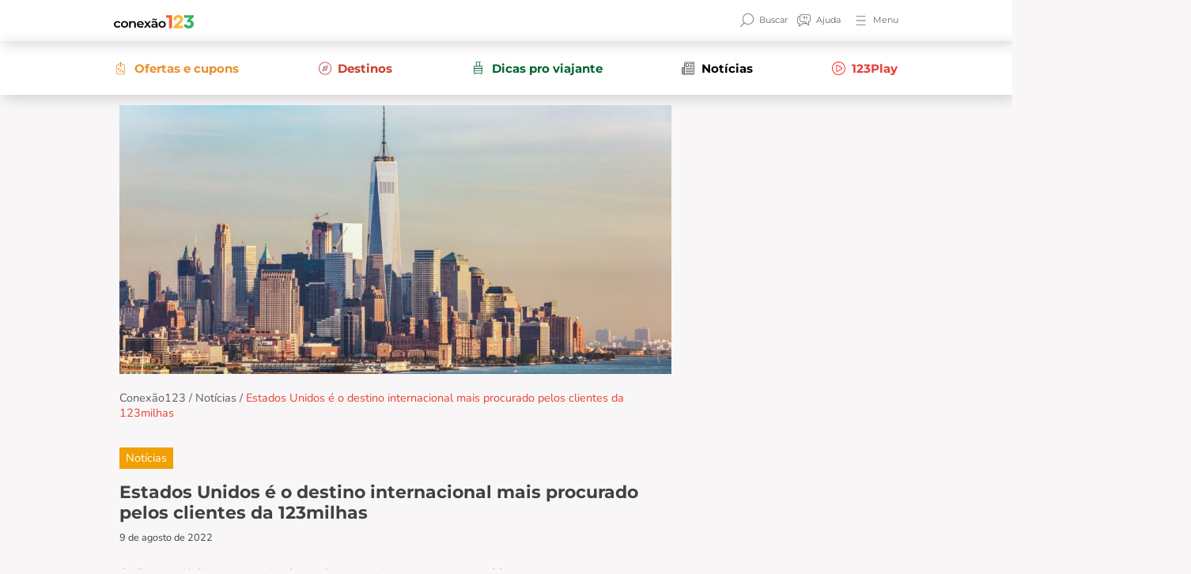

--- FILE ---
content_type: text/css
request_url: https://blog.123milhas.com/wp-content/themes/conexao_123milhas/assets/css/frontend.css?v=1768854823
body_size: 21637
content:
/* RESET */
/* 
 * Para o Position Sticky funcionar na Barra lateral, a propriedade abaixo tem que ser desabilitada
 * 
html,body{
    overflow-x: hidden;
}*/

* {outline: none;}

body{
    overflow-x: hidden;
}
body {background: #F8F6F7;/* zoom: .8; */font-family: 'Nunito', sans-serif;font-size: 17px;color: #414042;}
.h1, .h2, .h3, .h4, .h5, .h6, h1, h2, h3, h4, h5, h6 { font-family: 'Montserrat', sans-serif; }
.zindex-2 { z-index: 2 !important; }
.flex-auto { flex: auto !important; }
a:focus { outline: none; box-shadow: none; }
.container { max-width: 1200px; }

/**/
.btn { color: #F05929; border: 1px solid #F05929; border-radius: 40px; font-family: 'Montserrat', sans-serif; font-style: normal; font-weight: 400; font-size: 16px; line-height: 20px; }
.btn:focus { outline: none; box-shadow: none; }
.btn:hover { background: #F05929; color: #fff; }

/**/
i.slick-arrow { position: absolute; top: 50%; transform: translateY(-50%); width: 50px; height: 50px; background: #FFFFFF; cursor: pointer; box-shadow: 0px 0px 20px rgba(166, 171, 189, 0.25); border-radius: 100%; color: #666; z-index: 100; text-align: center; line-height: 50px; font-size: 20px; }
i.slick-arrow.slick-next { right: -25px; }
i.slick-arrow.slick-prev { left: -25px; }
i.slick-arrow:hover { color: #fff; background: #eb902b; cursor: pointer; }

/**/
.carousel-promocoes .slick-dots {padding: 0;margin: 0;list-style: none;display: flex;justify-content: center;margin: 30px 0 0;flex-wrap: wrap;position: absolute;bottom: 30px;left: 0;width: 100%;}
.carousel-promocoes .slick-dots li { margin: 0 5px; }
.carousel-promocoes .slick-dots li button {font-size: 0;border: none;background: #B3B3B3;width: 25px;height: 5px;border-radius: 10px;}
.carousel-promocoes .slick-dots li.slick-active button { background: #F05929; }
.carousel-promocoes .slick-dots li:hover button { background: #F05929; }


/**/
.carousel-pacotes .slick-dots {padding: 0;margin: 0;list-style: none;display: flex;justify-content: center;margin: 30px 0 0;flex-wrap: wrap;}
.carousel-pacotes .slick-dots li { margin: 0 5px; }
.carousel-pacotes .slick-dots li button { font-size: 0; border: none; background: #999; width: 40px; height: 6px; border-radius: 10px; }
.carousel-pacotes .slick-dots li.slick-active button { background: #F05929; }
.carousel-pacotes .slick-dots li:hover button { background: #F05929; }

/**/
.search-header { display: none; position: fixed; width: 100%; height: 100%; background: rgb(0 0 0 / 80%); z-index: 999999; left: 0; top: 0; align-items: center; justify-content: center; }
.search-header #close-search { position: absolute; top: 30px; right: 30px; width: 60px; height: 60px; z-index: 9999; background: transparent; color: #fff; font-size: 30px; border: none; }
.search-header #close-search i { }
.search-header #close-search:hover { }
.search-header .form_header { display: flex; align-items: center; background: #fff; border-radius: 10px; width: 50%; padding: 10px 20px; }
.search-header .form_header input { height: 50px; width: 70%; flex: auto; }
.search-header .form_header button { height: 70px; border-radius: 0; padding: 0; width: 60px; background: transparent; border: none; color: #000; font-size: 30px; }
.search-header .form_header button:hover { color: #FF5722; }
.search-header .nav-button { position: relative; display: flex; align-items: center; flex-wrap: wrap; }

/* HEADER PAGE */
.header-page {
    height: 400px;
}

.header-page.capa-page{
    height: 250px;
}

.header-page img{
    height: 100% !important;
    object-fit: cover !important;
}
#header-main .search-header { display: none; position: fixed; width: 100%; height: 100%; background: rgb(0 0 0 / 80%); z-index: 999999; left: 0; top: 0; align-items: center; justify-content: center; }
#header-main #close-search { position: absolute; top: 30px; right: 30px; width: 60px; height: 60px; z-index: 9999; background: transparent; color: #fff; font-size: 30px; }
#header-main #close-search i { }
#header-main #close-search:hover { }
#header-main .form_header { display: flex; align-items: center; background: #fff; border-radius: 10px; width: 50%; padding: 10px 20px; }
#header-main .form_header input { height: 50px; width: 70%; flex: auto; }
#header-main .form_header button { height: 70px; border-radius: 0; padding: 0; width: 60px; background: transparent; border: none; color: #000; font-size: 30px; }
#header-main .form_header button:hover { color: #FF5722; }
#header-main .nav-button { position: relative; display: flex; align-items: center; flex-wrap: wrap; }
#header-main #menu_topbar { position: absolute; right: 0; width: max-content; min-width: 100%; padding: 0; margin: 0; top: 10px; z-index: 999;}
#header-main #menu_topbar ul { margin: 20px 0 0; width: 100%; min-width: 100%; padding: 0; background: #fff; border-radius: 10px; border: 2px solid #ec4338; border-color: #000; padding: 20px 0; box-shadow: 0px 20px 30px -10px #ccc; }
#header-main #menu_topbar ul li { margin: 0px 0; /* filter: grayscale(1); */ opacity: .8; border-bottom: 1px solid #B3B3B3; padding: 10px 14px; }
#header-main #menu_topbar ul li:first-of-type { padding-top: 0; }
#header-main #menu_topbar ul li:last-of-type { border-color: transparent; padding-bottom: 0; }
#header-main #menu_topbar ul li a { font-size: 16px; color: #414042; /* text-transform: uppercase; */ width: 100%; text-decoration: none; display: flex; align-items: center; }
#header-main #menu_topbar ul li a:before { /* content: ''; */ width: 20px; height: 20px; margin: 0 10px 0 0; display: inline-block; background-repeat: no-repeat; background-size: contain; background-position: center; filter: grayscale(1); }
#header-main #menu_topbar ul li.menu-item[class*="menu-"]  a:before { content: ''; }
#header-main #menu_topbar ul li.menu-item[class*="no-icon"]  a:before { display: none; }
#header-main #menu_topbar ul li:last-of-type(1) a:before { }
#header-main #menu_topbar ul li:last-of-type(2) a:before { }
#header-main #menu_topbar ul li.menu-hover-show { filter: none; opacity: 1; }
#header-main #menu_topbar ul li.menu-hover-show a { background: linear-gradient(308.6deg, #ED6400 -7.94%, #F2473F 79.38%); border-radius: 40px; color: #fff; padding: 10px 50px; opacity: 1; }
#header-main #menu_topbar ul li.menu-hover-show a:before { display: none; }
#header-main #menu_topbar ul li.menu-hover-show a:after { content: ''; width: 20px; height: 20px; margin: 0 0 0 10px; display: inline-block; background-repeat: no-repeat; background-size: contain; background-position: center; filter: brightness(0) invert(1); }
#header-main #menu_topbar ul li.menu-hover-show:hover a { background: #cb4836; color: #fff; }
#header-main #menu_topbar ul li:hover { opacity: 1; }
#header-main #menu_topbar ul li:hover a { color: inherit; }

/**/
.header-page .header-content { background-size: cover; background-repeat: no-repeat; background-position: center; border-radius: 0 0 10px 10px; min-height: 250px; color: #fff; }
.header-page .header-content:after { content: ''; position: absolute; width: 100%; height: 100%; background: linear-gradient(0deg, rgba(0, 0, 0, 0.9430147058823529) 13%, rgba(0, 0, 0, 0) 100%); bottom: 0; left: 0; opacity: .7; }
.header-page .header-content h1 { }

/**/
.capa-page { position: relative; }
.capa-page .container {
    height: 250px;
    display: flex;
    align-items: flex-end;
    padding: 0 20px 30px;
    color: #fff;
    border-radius: 0px 0px 5px 5px;
    overflow: hidden;
}
.capa-page img { height: 100%; object-fit: cover; position: absolute; top: 0; left: 0; }
.capa-page .title { }
.capa-page .title h1 { }
.capa-page .container:after { content: ''; background: linear-gradient(360deg, rgba(0, 0, 0, 0.8) -0.08%, rgba(0, 0, 0, 0) 100.96%); mix-blend-mode: multiply; position: absolute; bottom: 0; left: 0; width: 100%; height: 100%; }

/* breadcrumb */
#header-breadcrumb { background-size: cover; }
#breadcrumb-site { font-size: 14px; font-weight: 400; margin: 0 !important}
#breadcrumb-site #breadcrumbs { margin: 40px 0; font-size: 17px; color: #5d5b5b; line-height: 23px; font-weight: 400; }
@media(max-width: 991px){
#breadcrumb-site #breadcrumbs{margin: 20px 20px;}
/*#breadcrumb-site #breadcrumbs{margin-top: -23px;}*/
}
#breadcrumb-site #breadcrumbs a { text-decoration: none; color: #5d5b5b; }
#breadcrumb-site #breadcrumbs a:hover { color: #f05e30; text-decoration: none; }
#breadcrumb-site #breadcrumbs span { }
#breadcrumb-site #breadcrumbs span a { }
#breadcrumb-site #breadcrumbs span a:hover { }
#breadcrumb-site #breadcrumbs span [aria-current="page"] { color: #ea3f35; }
.home #breadcrumb-site { display: none !important; }

/**/
.section-banner-cta-lp{
    font-style: normal;
    font-weight: 700;
    font-size: 20px;
    line-height: 25px;
}
.section-banner-cta-lp a{
    color: #000;
    text-decoration: none;
    background-size: cover;
    background-position: center;
    background-repeat: no-repeat;
    border-radius: 10px;
}
.section-banner-cta-lp a h2{
    font-size: 20px;
}
.section-banner-cta-lp a h2 strong{}
.section-banner-cta-lp a .btn{
    background: linear-gradient(308.6deg, #F06531 -7.94%, #EA3D35 79.38%);
    color: #fff;
}
.section-banner-cta-lp a .btn:hover{color: #F05929; background:#fff;border-color:#fff;}


/**/
.section-banner-ebook{}
.section-banner-ebook a{
    background: #fab727;
    border-radius: 10px;
    color: #000;
    text-decoration: none;
    overflow: hidden;
}
.section-banner-ebook a img{
    height: 65px;
}
.section-banner-ebook a .text{
    flex: auto;
}
.section-banner-ebook a .text h3{
    font-weight: 700;
    font-size: 20px;
    line-height: 25px;
    margin: 0 0 5px;
}
.section-banner-ebook a .text p{
    font-size: 16px;
    line-height: 25px;
    margin: 0;
}
.section-banner-ebook a .btn{
    font-weight: 700;
    color: #fff;
    border: none;
    border-radius: 0;
    width: 30%;
    height: 120px;
    background: #f05929;
    font-size: 16px;
    text-transform: uppercase;
}
.section-banner-ebook a .btn i{
    font-size: 20px;
    margin: 0 0 0 15px;
}

/**/

.section-banner-cta-conheca{}
.section-banner-cta-conheca a{
    filter: drop-shadow(5px 5px 20px rgba(37, 37, 39, 0.2));
    border-radius: 10px;
    background-size: cover;
    background-position: center;
    background-repeat: no-repeat;
    text-decoration: none;
}
.section-banner-cta-conheca a .text{
    background: #fab727;
    color: #000;
    width: 331px;
    text-transform: uppercase;
}
.section-banner-cta-conheca a .text h3{
    font-weight: 900;
    font-size: 38px;
    line-height: 44px;
    display: table;
    padding: 30px 20px 10px;
}
.section-banner-cta-conheca a .text .btn{
    border: none;
    border-radius: 0;
    background: #f05929;
    color: #fff;
    text-transform: none;
    font-weight: 700;
    padding: 20px;
}
.section-banner-cta-conheca a .text .btn i{
    margin: 0 0 0 20px;
}
.section-banner-cta-conheca a .text .btn:hover{}



/**/
header#header-main { background: #fff; position: inherit; top: 0; left: 0; width: 100%; z-index: 100; }
.box-title-exclusive {/* background: #fff; *//* margin: -10px; */ }
.box-title-exclusive .btn-back { width: 60px; height: 60px; line-height: 60px; color: #666666; background: #fff; border-radius: 100%; text-align: center; font-size: 20px; box-shadow: 0px 0px 20px rgba(166, 171, 189, 0.25); }
.box-title-exclusive .btn-back i { }
.box-title-exclusive .nav-button { }
.box-title-exclusive .nav-button button { width: 60px; height: 60px; line-height: 60px; color: #666666; background: #fff; border-radius: 100%; text-align: center; font-size: 20px; border: none; }
.box-title-exclusive .nav-button button span { filter: grayscale(1); width: 100%; justify-content: center; }
.box-title-exclusive .nav-button button span img { width: 23px; }
.box-title-exclusive h1 { margin: 0; }

/**/
.nav-header { box-shadow: 5px 5px 20px rgba(37, 37, 39, 0.2); z-index: 100 }
.nav-header button { background: transparent; border: none; outline: none; color: #666666; font-weight: 400; font-size: 14px; font-family: 'Montserrat'; font-style: normal; font-weight: 400; font-size: 13px; line-height: 16px; filter: grayscale(1); }
.nav-header button:last-of-type { padding-right: 0; }
.nav-header button:focus { outline: none; border: none; box-shadow: none; }
.nav-header button span { }
.nav-header button span i { }
.nav-header button:hover { color: #F05929; filter: none; }

.nav-header a {text-decoration:none; background: transparent; border: none; outline: none; color: #666666; font-weight: 400; font-size: 14px; font-family: 'Montserrat'; font-style: normal; font-weight: 400; font-size: 13px; line-height: 16px; filter: grayscale(1); }
.nav-header a:last-of-type { padding-right: 0; }
.nav-header a:focus { outline: none; border: none; box-shadow: none; }
.nav-header a span { }
.nav-header a span i { }
.nav-header a:hover { color: #F05929; filter: none; }

.nav-header a.navbar-brand{filter:none;}

/**/
.menu-secondary { background: #fff; box-shadow: -2px 2px 27px -19px rgb(0 0 0 / 75%); box-shadow: 5px 5px 20px rgba(37, 37, 39, 0.2); }
.menu-secondary ul { list-style: none; display: flex; padding: 0; flex-direction: row; flex-wrap: wrap; margin: 0; align-items: center; }
.menu-secondary ul li { flex: auto;    /* line-height: 40px; */ }
.menu-secondary ul li a { text-decoration: none; line-height: 40px; display: flex; width: auto; text-align: center; font-weight: 700; font-size: 18px; align-items: center; flex-wrap: wrap;/* border-bottom: 4px solid transparent; */ margin: 4px 0 0; justify-content: center;/* width: 100%; */ flex: auto; display: table; text-align: left; font-family: 'Montserrat'; font-style: normal; font-weight: 700; line-height: 25px; }
.menu-secondary ul li a[aria-current="page"] { border-color: inherit; }
.menu-secondary ul li a[aria-current="page"]:before { filter: brightness(0) invert(1); }
body.tax-destinos .menu-secondary ul .menu-destinos a:before { }
.menu-secondary ul li a[aria-current="page"]:after { }
.menu-secondary ul li:hover a { border-color: inherit; }
.menu-secondary ul li a:after { content: ''; display: block; width: 100%; height: 4px; background: transparent; border-radius: 10px; }
.menu-secondary ul li a:before { content: ''; width: 20px; height: 20px; margin: 3px 10px 0 0; display: inline-block; background-repeat: no-repeat; background-size: contain; background-position: center; float: left; }
.menu-secondary ul li a img { width: 20px; height: 20px; object-fit: contain; margin: 0 10px 0 0; }
.menu-secondary ul li:first-of-type { margin-left: 0; }
.menu-secondary ul li:first-of-type a { }
.menu-secondary ul li:last-of-type { margin-right: 0; flex: none; }
.menu-secondary ul li:last-of-type a { }
.menu-secondary ul li:hover { }
.menu-secondary ul li:hover a { }
.menu-secondary ul li:hover a img { }

/**/
.section-top-page { }
.section-top-page h1 { font-size: 26px; color: #414042; }
.section-top-page time { display: block; font-size: 14px; color: #666666; margin: 10px 0; }

.section-top-page .pct-title time{}
.section-top-page .pct-title{
    line-height: 30px;
}
.section-top-page .icon-share{}
.section-top-page .icon-share img{
    float: right;
    height: 20px;
}

.section-top-page .tag { display: table; background: #F0A000; color: #fff; padding: 4px 10px; margin: 0 0 20px; }
.section-top-page ul { padding: 0; list-style: none; margin: 30px 0 40px; display: flex; flex-direction: row; flex-wrap: wrap; align-items: center; }
.section-top-page ul li { margin: 0 20px 0 0; font-size: 18px; color: #414042; display: flex; flex: auto; align-items: center; }
.section-top-page ul li img { margin: 0 5px 0 0; width: 22px; }




/* SHARE */
#share-post { margin: 50px 0; padding: 0 0 20px; display: flex; flex-direction: row; flex-wrap: wrap; align-items: center; border-bottom: 1px solid #ebebeb; }
#share-post span { color: #001b40; margin: 0 10px 0 0; }
#share-post ul { float: right; list-style: none; margin: 0; padding: 0; }
#share-post ul li { float: left; margin: 0 5px; }
#share-post ul li a { }
#share-post ul li a i { width: 30px; height: 30px; line-height: 30px; text-align: center; background: #000; color: #fff; border-radius: 100%; box-shadow: 0px 5px 10px 0px #ccc; }
#share-post ul li a i[class*="link"] { background: #000; }
#share-post ul li a i[class*="facebook"] { background: #3b5998; }
#share-post ul li a i[class*="linkedin"] { background: #007bb6; }
#share-post ul li a i[class*="twitter"] { background: #00aced; }
#share-post ul li a i[class*="whatsapp"] { background: #34af23; }
#share-post ul li a i[class*="instagram"] { background: #517fa4; }
#share-post ul li a i[class*="envelope"] { background: #333; }
#share-post ul li a i[class*="youtube"] { background: #bb0000; }
#share-post ul li a i:hover { background: #be8c69 !important; color: #fff; box-shadow: none }

/* SHARE TOGGLE */
#share-toggle {display: flex;flex-direction: row;flex-wrap: wrap;align-items: center;float: right;}
#share-toggle span {color: #0d0d0d;margin: 0 0 0 10px;font-size: 14px;cursor: pointer;line-height: 30px;}
#share-toggle span i { font-size: 18px; margin: 0 10px 0 0; }
#share-toggle span#share-open {order: 2;}
#share-toggle span#share-open:hover { color: #be8c69; }
#share-toggle ul {float: right;list-style: none;margin: 0 0 0 10px;padding: 0;display: none;order: 1;}
#share-toggle ul li { float: left; margin: 0 5px; }
#share-toggle ul li a { }
#share-toggle ul li a i { width: 30px; height: 30px; line-height: 30px; text-align: center; background: #000; color: #fff; border-radius: 100%; box-shadow: 0px 5px 10px 0px #ccc; }
#share-toggle ul li a i[class*="link"] { background: #000; }
#share-toggle ul li a i[class*="facebook"] { background: #3b5998; }
#share-toggle ul li a i[class*="linkedin"] { background: #007bb6; }
#share-toggle ul li a i[class*="twitter"] { background: #00aced; }
#share-toggle ul li a i[class*="whatsapp"] { background: #34af23; }
#share-toggle ul li a i[class*="instagram"] { background: #517fa4; }
#share-toggle ul li a i[class*="envelope"] { background: #333; }
#share-toggle ul li a i[class*="youtube"] { background: #bb0000; }
#share-toggle ul li a i:hover {background: #f06531 !important;color: #fff;box-shadow: none}

/**/
.section-top-lp { }
.section-top-lp figure { }
.section-top-lp figure img { }
.section-top-lp .section-block-text { top: 60px; left: 0; z-index: 2; }
.section-top-lp .section-block-text .block-text { }
.section-top-lp .section-block-text .block-text .title { display: table; background: #DC081A; color: #fff; padding: 15px 30px; font-family: 'Montserrat'; font-weight: 900; font-size: 25px; line-height: 26px; width: 255px; text-align: center; position: relative; z-index: 2; }
.section-top-lp .section-block-text .block-text .title:after { content: ''; width: 15px; height: 15px; background: #dc0819; display: table; position: absolute; left: 55px; bottom: -6px; transform: rotate(45deg); }
.section-top-lp .section-block-text .block-text .text { background: #183C69; display: table; color: #fff; width: 420px; padding: 30px 20px; text-align: center; }
.section-top-lp .section-block-text .block-text .text strong { }
.section-top-lp .section-block-text .block-text a { width: 420px; background: #2EBE22; color: #fff; text-align: left; display: table; padding: 20px 40px; text-decoration: none; font-family: Montserrat; font-size: 20px; font-weight: 700; line-height: 25px; letter-spacing: 0em; text-align: left; }
.section-top-lp .section-block-text .block-text a i { margin: 0 0 0 20px; }
.section-top-lp .section-block-text .block-text a:hover { background: #f06531; }
.section-top-lp .section-block-text .block-text a:hover i { }

/**/
.section-climatempo { }
.section-climatempo h3 { font-weight: 700; font-size: 20px;/* color: #414042; */ }
.section-climatempo .slick-dots { padding: 0; margin: 0; list-style: none; display: flex; justify-content: center; margin: 30px 0 0; }
.section-climatempo .slick-dots li { margin: 0 5px; }
.section-climatempo .slick-dots li button { font-size: 0; border: none; background: #999; width: 40px; height: 6px; border-radius: 10px; }
.section-climatempo .slick-dots li.slick-active button { background: #F05929; }
.section-climatempo .slick-dots li:hover button { background: #F05929; }
.section-climatempo .item { }
.section-climatempo .item .item-clima { display: table; width: 90%; margin: 0 auto; border: 2px solid #535254; border-radius: 10px; padding: 20px 10px; text-align: center; font-size: 18px; }
.section-climatempo .item .item-clima img { margin: 0 auto 10px; }
.section-climatempo .item .item-clima .mes { font-size: 20px; }
.section-climatempo .item .item-clima .info-clima { }
.section-climatempo .item .item-clima .info-clima span { font-weight: bold; font-size: 24px; margin: 0 -5px 0 0; }

/**/
.section-text-description { }
.section-text-description h2 {font-size: 22px}
.section-text-description h3 {font-size: 20px}
.section-text-description h4 {font-size: 18px}
.section-text-description ul {padding: 1rem;list-style: none;}
.section-text-description ul li {
    list-style: disc;
}
.section-text-description ul li a { }
.section-text-description ul li a[href^="#"] {background: #fbb840;color: #fff;text-decoration: none;display: table;margin: 6px 0;padding: 5px 16px;}
.section-text-description ul li a[href^="#"]:hover{background:#f06531;}
.section-text-description p { }
.section-text-description a {color: #c83e2b;text-decoration: none;}
.section-text-description a:hover {color:#414042; text-decoration:underline; }
.section-text-description img { max-width: 100%; height: auto; }

/**/
.section-passagens-promocao { }
.section-passagens-promocao .cifrao{ 
    font-size: 15px;
}
.section-passagens-promocao * { transition: all 0.3s ease-in 0s; outline: none; resize: none; text-decoration: none; }
.section-passagens-promocao h2 { font-family: 'Montserrat'; font-style: normal; font-weight: 700; font-size: 23px; line-height: 28px; }
.section-passagens-promocao .item { }
.section-passagens-promocao .item .box { background: #fff; box-shadow: 0px 0px 30px -10px #ccc; border-radius: 10px; }
.section-passagens-promocao .item .box .nome-destino { background-size: cover; background-position: center; background-repeat: no-repeat; min-height: 200px; overflow: hidden; color: #fff !important; text-decoration: none; }
.section-passagens-promocao .item .box .nome-destino:after { content: ''; position: absolute; width: 100%; height: 100%; background: linear-gradient(0deg, rgba(0, 0, 0, 0.9430147058823529) 13%, rgba(0, 0, 0, 0) 100%); bottom: 0; left: 0; opacity: .7; }
.section-passagens-promocao .item .box .nome-destino>span { font-weight: bold; text-transform: uppercase; font-size: 25px; line-height: 30px; font-family: 'Montserrat'; font-style: normal; font-weight: 700; font-size: 23px; line-height: 28px; }
.section-passagens-promocao .item .box .nome-destino>span>span { text-transform: none; font-size: 16px; font-weight: normal; font-family: 'Nunito'; font-style: normal; font-weight: 400; font-size: 13px; line-height: 18px; }
.section-passagens-promocao .item .box .text { }
.section-passagens-promocao .item .box .text .preco-destino {color: #8A8A8A;font-size: 16px;font-family: 'Nunito';font-style: normal;font-weight: 400;font-size: 13px;line-height: 18px;text-transform: uppercase;}
.section-passagens-promocao .item .box .text .preco-destino .valor { color: #00AD46; font-size: 30px; font-weight: 600; line-height: 20px; font-family: 'Montserrat'; font-style: normal; font-weight: 700; font-size: 22px; line-height: 27px; }
.section-passagens-promocao .item:hover .box .nome-destino:after { background: linear-gradient(0deg, rgba(0, 0, 0, 0.7693452380952381) 13%, rgba(0, 0, 0, 0) 100%); opacity: 1; }
.section-passagens-promocao .btn { color: #F05929; border: 1px solid #F05929; border-radius: 40px; font-family: 'Nunito'; font-style: normal; font-weight: 400; font-size: 17px; line-height: 23px; font-family: 'Montserrat'; font-style: normal; font-weight: 400; font-size: 16px; line-height: 20px; }
.section-passagens-promocao .btn:focus { outline: none; box-shadow: none; }
.section-passagens-promocao .btn:hover { background: #F05929; color: #fff; }

/**/
.section-hoteis-promocao { }
.section-hoteis-promocao h2 { font-family: 'Montserrat'; font-style: normal; font-weight: 700; font-size: 23px; line-height: 28px; }
.section-hoteis-promocao .btn { color: #F05929; border: 1px solid #F05929; border-radius: 40px; font-family: 'Montserrat'; font-style: normal; font-weight: 400; font-size: 16px; line-height: 20px; }
.section-hoteis-promocao .btn:focus { outline: none; box-shadow: none; }
.section-hoteis-promocao .btn:hover { background: #F05929; color: #fff; }
.section-hoteis-promocao .item { }
.section-hoteis-promocao .item .box { background: #fff; box-shadow: 0px 0px 30px -10px #ccc; border-radius: 10px; color: #414042; text-decoration: none; }
.section-hoteis-promocao .item .box figure { }
.section-hoteis-promocao .item .box figure img { height: 200px; object-fit: fill; }
.section-hoteis-promocao .item .box h3 { font-size: 20px; min-height: 51px; font-family: 'Montserrat'; font-style: normal; font-weight: 700; font-size: 20px; line-height: 25px; }
.section-hoteis-promocao .item .box ul { margin: 20px 0 0px; padding: 0 0 20px; list-style: none; border-bottom: 1px solid #E6E6E6; }
.section-hoteis-promocao .item .box ul li { margin: 10px 0; font-weight: 400; font-size: 14px; display: flex; }
.section-hoteis-promocao .item .box ul li img { width: 20px; height: 20px; object-fit: contain; float: left; margin: -1px 0 0; }
.section-hoteis-promocao .item .box ul li span { font-family: 'Nunito'; font-style: normal; font-weight: 700; font-size: 13px; line-height: 22px; }
.section-hoteis-promocao .item .box .preco {     padding: 10px 0px 0px;color: #8A8A8A; font-size: 14px; font-weight: 300; font-family: 'Nunito'; font-style: normal; font-weight: 400; font-size: 15px; color: #666; line-height: 20px; }
.section-hoteis-promocao .item .box .preco .valor { font-size: 25px; font-weight: 600; line-height: 20px; color: #414042; margin: 10px 0; font-family: 'Montserrat'; font-style: normal; font-weight: 700; line-height: 27px; display: flex; align-items: end; }
.section-hoteis-promocao .item .box .preco .valor .symbol { font-size: 20px; margin: 0px 5px -2px 0px; float: left; }

/**/
.section-pacote-destaque { }
.section-pacote-destaque .box-destaque { box-shadow: 5px 5px 20px rgba(37, 37, 39, 0.2); border-radius: 10px; background: #fff; }
.section-pacote-destaque .galeria-pacote { width: 62%; }
.section-pacote-destaque .galeria-pacote img { height: 530px; object-fit: cover; border-radius: 10px 0px 0px 10px; }
.section-pacote-destaque .detalhes { width: 30%; }
.section-pacote-destaque .detalhes .head { font-family: 'Montserrat'; font-style: normal; font-weight: 400; font-size: 16px; line-height: 20px; color: #4F4F4F; }
.section-pacote-destaque .detalhes .head .pct-title{
    line-height: 30px;
}
.section-pacote-destaque .detalhes .head .icon-share{}
.section-pacote-destaque .detalhes .head .icon-share img{
    float: right;
    height: 20px;
}
.section-pacote-destaque .detalhes .head h2 { font-family: 'Montserrat'; font-style: normal; font-weight: 700; font-size: 25px; line-height: 30px; }
.section-pacote-destaque .detalhes .info { border: 1px solid #B3B3B3; border-radius: 10px; position: relative; }
.section-pacote-destaque .detalhes .info .title { font-family: 'Nunito'; font-style: normal; font-weight: 700; font-size: 17px; line-height: 23px; }
.section-pacote-destaque .detalhes .info ul { margin: 20px 0; padding: 0; list-style: none; }
.section-pacote-destaque .detalhes .info ul li { margin: 10px 0; font-weight: 400; font-size: 14px; display: flex; align-items: center; }
.section-pacote-destaque .detalhes .info ul li img { width: 20px; height: 20px; object-fit: contain; }
.section-pacote-destaque .detalhes .info ul li span { font-family: 'Nunito'; font-style: normal; font-weight: 400; font-size: 13px; line-height: 18px; }
.section-pacote-destaque .detalhes .preco {    /* color: #8A8A8A; */
font-size: 14px; font-weight: 300; line-height: 10px; position: absolute; right: 20px; bottom: 20px; text-align: right; font-family: 'Nunito'; font-style: normal; font-weight: 400; font-size: 13px; line-height: 18px; }
.section-pacote-destaque .detalhes .preco .valor { font-size: 30px; font-weight: 600; line-height: 20px;    /* color: #414042; */ margin: 3px 0; font-family: 'Montserrat'; font-style: normal; font-weight: 700; font-size: 32px; line-height: 27px; display: flex; align-items: baseline; text-align: right; }
.section-pacote-destaque .detalhes .preco .valor .symbol { font-size: 20px; margin: 0 8px 0 0; }
.section-pacote-destaque .detalhes .btn { background: linear-gradient(308.6deg, #F06531 -7.94%, #EA3D35 79.38%); border-radius: 15px; color: #fff; border: 1px solid #F05929; border-radius: 15px; font-family: 'Montserrat'; font-style: normal; font-weight: 700; font-size: 16px; line-height: 30px; }
.section-pacote-destaque .detalhes .btn:focus { outline: none; box-shadow: none; }
.section-pacote-destaque .detalhes .btn:hover { background: #fff; color: #F05929; }

/**/
.section-materia-pacote { }
.section-materia-pacote .box-destaque { box-shadow: 5px 5px 20px rgba(37, 37, 39, 0.2); border-radius: 10px; background: #fff; color: #4F4F4F; }
.section-materia-pacote .galeria-pacote { width: 30%; }
.section-materia-pacote .galeria-pacote img {height: 470px;object-fit: cover;}
.section-materia-pacote .detalhes {width: 30%;display: flex;align-items: center;}
.section-materia-pacote .detalhes .head { }
.section-materia-pacote .detalhes .head .locale {font-size: 20px;font-weight: 600;color: #4F4F4F;}
.section-materia-pacote .detalhes .head .type { background: #F8F6F7; color: #F05929; padding: 5px 20px; }
.section-materia-pacote .detalhes .head .star-all { }
.section-materia-pacote .detalhes .head .star-all .star { color: #E6E6E6; }
.section-materia-pacote .detalhes .head .star-all .star .star-active { color: #FFB727; }
.section-materia-pacote .detalhes .head h2 {font-size: 25px;font-weight: 700;color: #4F4F4F;margin: 20px 0 20px;}
.section-materia-pacote .detalhes .notable { }
.section-materia-pacote .detalhes .notable .note {background: linear-gradient(308.6deg, #F06531 -7.94%, #EA3D35 79.38%);border-radius: 4px;color: #fff;padding: 9px;font-size: 20px;}
.section-materia-pacote .detalhes .notable .note-text {font-size: 18px;line-height: normal;font-weight: 600;}
.section-materia-pacote .detalhes .notable .note-text .qtn {font-weight: normal;font-size: 15px;color: #8A8A8A;}
.section-materia-pacote .detalhes .info { position: relative; }
.section-materia-pacote .detalhes .info .title { }
.section-materia-pacote .detalhes .info ul { margin: 20px 0; padding: 0; list-style: none; }
.section-materia-pacote .detalhes .info ul li {margin: 10px 0;font-weight: 400;font-size: 16px;display: flex;flex-wrap: wrap;align-items: flex-start;}
.section-materia-pacote .detalhes .info ul li img { width: 20px; height: 20px; object-fit: contain; }
.section-materia-pacote .detalhes .info ul li span { }
.section-materia-pacote .compra { border-left: 1px solid #ECEDF1; color: #000; }
.section-materia-pacote .compra .preco {font-size: 16px;font-weight: 300;line-height: 10px;background: linear-gradient(308.6deg, #F06531 -7.94%, #EA3D35 79.38%);color: #fff;}
    .section-materia-pacote .compra .preco .info-preco {}

.section-materia-pacote .compra .preco .valor {font-size: 36px;font-weight: 600;line-height: 30px;/* color: #414042; */margin: 10px 0;width: 100%;}
.section-materia-pacote .compra .preco .valor .price-discount {font-size: 17px;font-weight: 200;}
.section-materia-pacote .compra .preco .valor .symbol { font-size: 20px; }
.section-materia-pacote .compra .discount { }
.section-materia-pacote .compra .discount .title-discount {background: #FFB727;color: #000;font-weight: 600;margin-top: -20px;font-size: 18px;}
.section-materia-pacote .compra .discount .cash-discount {color: #00652E;font-weight: 500;font-size: 18px;}
.section-materia-pacote .compra .discount .diviser-discount {color: #000;font-size: 16px;font-weight: 500;display: flex;width: 100%;justify-content: center;align-items: center;}
.section-materia-pacote .compra .discount .diviser-discount span { }
.section-materia-pacote .compra .discount .diviser-discount:after { content: ''; width: 30%; height: 1px; background: #ECEDF1; display: inline-block; margin: 0 0 0 10px; }
.section-materia-pacote .compra .discount .diviser-discount:before { content: ''; width: 30%; height: 1px; background: #ECEDF1; display: inline-block; margin: 0 10px 0 0; }
.section-materia-pacote .compra .discount .credit-card {font-size: 16px;line-height: 15px;}
.section-materia-pacote .compra .discount .credit-card figure{
    object-fit: contain;
    border: 1px solid #000;
    padding: 7px;
    border-radius: 100%;
    margin: 0;
    }
.section-materia-pacote .compra .discount .credit-card img {width: 30px;height: 30px;object-fit: contain;}
.section-materia-pacote .compra .discount .credit-card i { }
.section-materia-pacote .compra .discount .credit-card span {text-align: left;}
.section-materia-pacote .compra .btn {color: #fff;border: 1px solid #F05929;background: linear-gradient(308.6deg, #F06531 -7.94%, #EA3D35 79.38%);border-radius: 10px;font-weight: 700;font-size: 18px;line-height: 30px;}
.section-materia-pacote .compra .btn:focus { outline: none; box-shadow: none; }
.section-materia-pacote .compra .btn:hover { background: #fff; color: #F05929; }

/**/
.list-passagens { box-shadow: 0px 0px 30px -10px #ccc; background: #F8F6F7; box-shadow: 5px 5px 20px rgba(37, 37, 39, 0.2); border-radius: 10px; top: 6rem; }
.list-passagens h2 { color: #414042; font-size: 24px; line-height: 26px; font-family: 'Montserrat'; font-style: normal; font-weight: 700; font-size: 20px; line-height: 22px; }
.list-passagens .item { }
.list-passagens .item .nome-destino { min-height: 65px; background-size: cover; background-position: center; background-repeat: no-repeat; background-color: #000; color: #fff; font-size: 20px; width: 55%; line-height: 20px; font-family: 'Nunito'; font-style: normal; font-weight: 300; font-size: 15px; line-height: 20px; }
.list-passagens .item .nome-destino * { position: relative; z-index: 2; }
.list-passagens .item .nome-destino:after { content: ''; width: 100%; height: 100%; position: absolute; top: 0; left: 0; background: #000; z-index: 1; opacity: .2; }
.list-passagens .item .box { box-shadow: 0px 0px 8px rgba(0, 0, 0, 0.25); border-radius: 10px; background: #fff; text-decoration: none; }
.list-passagens .item .preco-destino { color: #8A8A8A; font-size: 12px; width: 45%; font-family: 'Nunito'; font-style: normal; font-weight: 400; font-size: 11px; line-height: 15px; }
.list-passagens .item .preco-destino .valor { color: #00AD46; font-size: 18px; font-weight: 600; line-height: 20px; font-family: 'Montserrat'; font-style: normal; font-weight: 700; font-size: 16px; line-height: 20px; }
.list-passagens .item:hover .nome-destino:after { opacity: .4 }
.list-passagens .btn { color: #F05929; border: 1px solid #F05929; border-radius: 10px; background: #fff; font-family: 'Montserrat'; font-style: normal; font-weight: 700; font-size: 16px; line-height: 30px; }
.list-passagens .btn:focus { outline: none; box-shadow: none; }
.list-passagens .btn:hover { background: linear-gradient(308.6deg, #F06531 -7.94%, #EA3D35 79.38%); color: #fff; }

/**/
.list-passagens.sidebar-color { }
.list-passagens.sidebar-color h2 { }
.list-passagens.sidebar-color .item { }
.list-passagens.sidebar-color .item .nome-destino {background: linear-gradient(308.6deg, #F06531 -7.94%, #EA3D35 79.38%);width: 65%;}
.list-passagens.sidebar-color .item .nome-destino * { }
.list-passagens.sidebar-color .item .nome-destino span { }
.list-passagens.sidebar-color .item .nome-destino span span { font-weight: 700; font-size: 14px; }
.list-passagens.sidebar-color .item .nome-destino:before { content: ''; width: 14px; height: 14px; display: table; background: #000; position: absolute; right: -7px; transform: rotate(45deg); }
.list-passagens.sidebar-color .item .nome-destino:after { background: transparent; }
.list-passagens.sidebar-color .item .box { background: #000; }
.list-passagens.sidebar-color .item .preco-destino {color: #fff;width: 35%;}
.list-passagens.sidebar-color .item .preco-destino .valor {color: #fff;font-size: 14px;}
.list-passagens.sidebar-color .item:hover { opacity: .9; }
.list-passagens.sidebar-color .item:hover .nome-destino:after { }
.list-passagens.sidebar-color .btn { }
.list-passagens.sidebar-color .btn:focus { }
.list-passagens.sidebar-color .btn:hover { }

/* BLOCK LIST BOX */
.section-expedicao { }
.section-expedicao * { transition: all 0.3s ease-in 0s; outline: none; resize: none; text-decoration: none; }
.section-expedicao h1 { font-family: 'Montserrat'; font-style: normal; font-weight: 700; font-size: 23px; line-height: 28px; }
.section-expedicao h2 { font-family: 'Montserrat'; font-style: normal; font-weight: 700; font-size: 23px; line-height: 28px; }
.section-expedicao .btn-destino { }
.section-expedicao .btn-destino a { padding: 10px 40px 10px 40px; margin: 0; float: left; background: transparent; border: 1px solid #212529; box-sizing: border-box; border-radius: 0 21px 21px 0px; color: #212529; font-family: 'Montserrat'; font-style: normal; font-weight: 400; font-size: 13px; line-height: 16px; }
.section-expedicao .btn-destino a:hover { background: rgba(237, 100, 0, 0.11); color: #F05929; border-color: #F05929; }
.section-expedicao .btn-destino .btn-validate { background: rgba(237, 100, 0, 0.11); border: 1px solid #F05929; box-sizing: border-box; color: #F05929; font-weight: 700; }
.section-expedicao .btn-destino .btn-internacional { border-left: none; }
.section-expedicao .btn-destino .btn-nacional { border-radius: 21px 0px 0px 21px; }
.section-expedicao .item { background-size: cover; background-position: center; background-repeat: no-repeat; border-radius: 10px; min-height: 350px; overflow: hidden; color: #fff !important; text-decoration: none; border-top: 8px solid; }
.section-expedicao .item:after { content: ''; position: absolute; width: 100%; height: 100%; background: linear-gradient(0deg, rgba(0, 0, 0, 0.9430147058823529) 13%, rgba(0, 0, 0, 0) 100%); bottom: 0; left: 0; opacity: .7; }
.section-expedicao .item .tag { top: 0; right: 0; color: #fff; }
.section-expedicao .item .player { bottom: 0; }
.section-expedicao .item .player img { height: 70px; }
.section-expedicao .item .text { bottom: 0; }
.section-expedicao .item .text time { font-size: 16px; }
.section-expedicao .item .text h2 { font-size: 25px; font-family: 'Montserrat'; font-weight: 600; font-size: 20px; line-height: 25px; }
.section-expedicao .item .text h2 strong { font-weight: 700; }
.section-expedicao .item:hover { }
.section-expedicao .item:hover:after { background: linear-gradient(0deg, rgba(0, 0, 0, 0.7693452380952381) 13%, rgba(0, 0, 0, 0) 100%); opacity: 1; }
.section-expedicao .item:hover .tag { }
.section-expedicao .item:hover .text { bottom: 20px; }
.section-expedicao .item:hover .text time { }
.section-expedicao .item:hover .text h2 { }
.section-expedicao .btn { color: #F05929; border: 1px solid #F05929; border-radius: 40px; }
.section-expedicao .btn:focus { outline: none; box-shadow: none; }
.section-expedicao .btn:hover { background: #F05929; color: #fff; }
.section-expedicao.section-tipos-destinos { }
.section-expedicao.section-tipos-destinos .item { min-height: 120px; }

/* BLOCK LIST BOX */
.section-list-box { }
.section-list-box * { transition: all 0.3s ease-in 0s; outline: none; resize: none; text-decoration: none; }
.section-list-box h1 { font-family: 'Montserrat'; font-style: normal; font-weight: 700; font-size: 23px; line-height: 28px; }
.section-list-box h2 { font-family: 'Montserrat'; font-style: normal; font-weight: 700; font-size: 23px; line-height: 28px; }
.section-list-box form { background: #fff; position: relative; border-radius: 30px; padding: 5px 10px; }
.section-list-box form label { }
.section-list-box form input { border: none; height: 30px; padding: 0; width: 220px; }
.section-list-box form button { font-size: 15px; color: #414042; background: transparent; border: none; width: 20px; height: 20px; line-height: 20px; padding: 0; border-radius: 100%; margin: 0 12px 0 5px; }
.section-list-box form button img { width: 20px; height: 20px; object-fit: contain; display: inline-block; filter: grayscale(1); margin: -3px 0 0 0; }
.section-list-box form button:hover { }
.section-list-box .btn-destino { }
.section-list-box .btn-destino a { padding: 10px 40px 10px 40px; margin: 0; float: left; background: transparent; border: 1px solid #212529; box-sizing: border-box; border-radius: 0 21px 21px 0px; color: #212529; font-family: 'Montserrat'; font-style: normal; font-weight: 400; font-size: 13px; line-height: 16px; }
.section-list-box .btn-destino a:hover { background: rgba(237, 100, 0, 0.11); color: #F05929; border-color: #F05929; }
.section-list-box .btn-destino .btn-validate { background: rgba(237, 100, 0, 0.11); border: 1px solid #F05929; box-sizing: border-box; color: #F05929; font-weight: 700; }
.section-list-box .btn-destino .btn-internacional { border-left: none; }
.section-list-box .btn-destino .btn-nacional { border-radius: 21px 0px 0px 21px; }
.section-list-box .item-list{
    padding: 20px;
}
.section-list-box .item { background-size: cover; background-position: center; background-repeat: no-repeat; border-radius: 10px; min-height: 290px; overflow: hidden; color: #fff !important; text-decoration: none; }
.section-list-box .item:after { content: ''; position: absolute; width: 100%; height: 100%; background: linear-gradient(0deg, rgba(0, 0, 0, 0.9430147058823529) 13%, rgba(0, 0, 0, 0) 100%); bottom: 0; left: 0; opacity: .7; }
.section-list-box .item .tag { top: 0; right: 0; color: #fff; }
.section-list-box .item .text { bottom: 0; }
.section-list-box .item .text time { font-size: 16px; }
.section-list-box .item .text h2 {font-size: 25px;font-family: 'Montserrat';font-weight: 600;font-size: 23px;line-height: 25px;margin: 0;}
.section-list-box .item .text h2 strong { font-weight: 700; }
.section-list-box .item:hover { }
.section-list-box .item:hover:after { background: linear-gradient(0deg, rgba(0, 0, 0, 0.7693452380952381) 13%, rgba(0, 0, 0, 0) 100%); opacity: 1; }
.section-list-box .item:hover .tag { }
.section-list-box .item:hover .text { bottom: 20px; }
.section-list-box .item:hover .text time { }
.section-list-box .item:hover .text h2 { }
.section-list-box .btn { color: #F05929; border: 1px solid #F05929; border-radius: 40px; }
.section-list-box .btn:focus { outline: none; box-shadow: none; }
.section-list-box .btn:hover { background: #F05929; color: #fff; }
.section-list-box.section-tipos-destinos { }
.section-list-box.section-tipos-destinos .item { min-height: 230px; }

/* BLOCK  MASTER LIST */
.section-master-list { }
.section-master-list * { transition: all 0.3s ease-in 0s; outline: none; resize: none; text-decoration: none; }
.section-master-list .list-title { }
.section-master-list .list-title h2 { font-family: 'Montserrat'; font-style: normal; font-weight: 700; font-size: 23px; line-height: 28px; margin: 0; }
.section-master-list .btn { color: #F05929; border: 1px solid #F05929; border-radius: 40px; }
.section-master-list .btn:focus { outline: none; box-shadow: none; }
.section-master-list .btn:hover { background: #F05929; color: #fff; }
.section-master-list .item { color: #414042; }
.section-master-list .item:after { content: ''; }
.section-master-list .item .tag { font-size: 13px; font-weight: 400; }
.section-master-list .item .tag.tag-fixed { top: 1rem; right: 1rem; }
.section-master-list .item figure { }
.section-master-list .item figure img { width: 100%; height: 155px; object-fit: cover; border-radius: 10px; }
.section-master-list .item .text { }
.section-master-list .item .text time { }
.section-master-list .item .text h2 { font-size: 16px; font-weight: 700; font-size: 16px; line-height: 22px; }
.section-master-list .box { }
.section-master-list .box:first-of-type { }
.section-master-list .box:first-of-type .item { color: #000; }
.section-master-list .item:after { content: ''; }
.section-master-list .box:first-of-type .item .tag { }
.section-master-list .box:first-of-type .item figure { bottom: 0; left: 0; }
.section-master-list .box:first-of-type .item figure img { object-fit: cover; border-top: 8px solid; }
.section-master-list .box:first-of-type .item .text { color: #fff; bottom: 40px; position: absolute; }
.section-master-list .box:first-of-type .item .text time { }
.section-master-list .box:first-of-type .item .text h2 { font-weight: 700; font-size: 19px; line-height: 25px; }
.section-master-list .box:first-of-type .item figure:after { content: ''; position: absolute; width: calc(100% - 1rem); height: calc(100% - 1rem); background: linear-gradient(0deg, rgba(0, 0, 0, 0.427608543417367) 0%, rgba(0, 0, 0, 0) 100%); bottom: 0.5rem; left: 0.5rem; opacity: .7; border-radius: 10px; opacity: .9; }
.section-master-list .box:first-of-type .item:hover figure:after { background: linear-gradient(0deg, rgba(0, 0, 0, 0.7693452380952381) 13%, rgba(0, 0, 0, 0) 100%); opacity: 1; }
.section-master-list .box:first-of-type .item:hover .text { bottom: 40px; }
.section-master-list .item:hover { }
.section-master-list .item:hover:after { }
.section-master-list .item:hover .tag { }
.section-master-list .item:hover .text { }
.section-master-list .item:hover .text time { }
.section-master-list .item:hover .text h2 { }

/**/
.section-text-box { }
.section-text-box .wp-caption { max-width: 100%; width: 100% !important; }
.section-text-box img {
        margin-top: 15px;
/*  width: 903px; */
    
/*     height: 602px; */
/*     object-fit: cover; */
    object-position: center;
    object-fit: contain;
    
    object-fit: cover;
    width: 100%;
    height:auto;
}

/* .section-text-box img:not(.noresize) {
    object-fit: cover;
    width: 100%;
}
 */
@media(max-width: 991px){
/*     .section-text-box img:not(.noresize) {
        object-fit: cover;
        width: 100%;
    } */
    .section-text-box img{
        padding-bottom: 13px;
    }
}
.section-text-box video { width: 100%; height: 700px; }
.section-text-box .text { font-size: 18px; }
.section-text-box .text h1 { }
.section-text-box .text h2 {font-family: 'Montserrat';font-style: normal;font-weight: 700;font-size: 26px;line-height: 28px;margin: 30px 0 12px;}
.section-text-box .text h3 {font-family: 'Montserrat';font-style: normal;font-weight: 600;font-size: 23px;line-height: 28px;font-size: 22px;margin: 30px 0px 10px;}
.section-text-box .text h4 {font-family: 'Montserrat';font-style: normal;font-weight: 600;font-size: 20px;line-height: 28px;font-size: 22px;margin: 30px 0px 10px;}

.section-text-box .text ul {padding: 1rem;list-style: none;}
.tax-destinos .section-text-box .text ul li a[href^="#"] {margin: 3px 0 !important}
.section-text-box .text ul li { 
    list-style: disc;
}
.section-text-box .text ul li a { }
.section-text-box .text ul li a[href^="#"] {background: #fbb840;color: #fff;text-decoration: none;display: inline-table;margin: 6px 0;padding: 5px 16px;}
.section-text-box .text ul li a[href^="#"]:hover{background:#f06531;}


.section-text-box .text span {margin:10px 0; font-size: 17px;}
.section-text-box .text p { font-size: 17px; }
.section-text-box .text a {color: #c83e2b;text-decoration: none;}
.section-text-box .text a:hover {color:#414042; text-decoration:underline; }
/*.section-text-box .text img {max-width: 100%;height: auto;width: 100%;}*/

/**/
/*.section-accordion { background: #f8f8f8; }*/
.section-accordion h2.title {border-bottom: 1px solid #DADADA;font-family: 'Montserrat';font-style: normal;font-weight: 700;font-size: 24px;line-height: 29px;color: #4F4F4F;}
.section-accordion .accordion { }
.section-accordion .accordion .accordion-item { background: transparent; border: none; border-bottom: 1px solid #DADADA; }
.section-accordion .accordion .accordion-item .accordion-header { background: transparent; }
.section-accordion .accordion .accordion-item .accordion-header button {background-color: transparent !important;color: #4F4F4F;font-size: 20px;flex: auto;display: flex;align-items: center;font-family: 'Nunito';font-style: normal;font-weight: 700;font-size: 17px;line-height: 23px;padding: 20px;}
.section-accordion .accordion .accordion-item .accordion-header button:focus { outline: none; box-shadow: none; }
.section-accordion .accordion .accordion-item .accordion-header button .icon {font-size: 12px;float: right;flex: auto;text-align: right;color: #8A8A8A;}
.section-accordion .accordion .accordion-item .accordion-header button .icon i { font-size: 20px; }
.section-accordion .accordion .accordion-item .accordion-header button .icon i:last-of-type { display: none; }
.section-accordion .accordion .accordion-item .accordion-header button:after { display: none; }
.section-accordion .accordion .accordion-item .accordion-header:hover { }
.section-accordion .accordion .accordion-item .accordion-header:hover button { }
.section-accordion .accordion .accordion-item .accordion-header:hover button .icon { }
.section-accordion .accordion .accordion-item .accordion-header:hover button .icon i {}
.section-accordion .accordion .accordion-item .accordion-header:hover button .icon i:last-of-type {}
.section-accordion .accordion .accordion-item .accordion-body { font-size: 16px; }
.section-accordion .accordion .accordion-item .accordion-body h1 { }
.section-accordion .accordion .accordion-item .accordion-body h2 { }
.section-accordion .accordion .accordion-item .accordion-body h3 { }
.section-accordion .accordion .accordion-item .accordion-body p { }
.section-accordion .accordion .accordion-item .accordion-body p a { }
.section-accordion .accordion .accordion-item .accordion-body p a:hover { }
.section-accordion .accordion .accordion-item .accordion-body div[class^="carousel"] { }
.section-accordion .accordion .accordion-item .accordion-body div[class^="carousel"] .slick-track { min-width: 1000%; }
.section-accordion .accordion .accordion-item .accordion-body div[class^="carousel"] .item { min-width: 315px; display: inline-block; }
.section-accordion .accordion .accordion-item .accordion-body div[class^="carousel"] .item a { }
.section-accordion .accordion .accordion-item .accordion-body div[class^="carousel"] .item a img { height: 314px; object-fit: cover; }
.section-accordion .accordion .accordion-item .accordion-body div[class^="carousel"] i { }
.section-accordion .accordion .accordion-item .accordion-body div[class^="carousel"] i.slick-next { }
.section-accordion .accordion .accordion-item .accordion-body div[class^="carousel"] i.slick-prev { }
.section-accordion .accordion .accordion-item .accordion-body div[class^="carousel"] i.slick-arrow { }
.section-accordion .accordion .accordion-item .accordion-body div[class^="carousel"] i.slick-disabled { }
.section-accordion .accordion .accordion-item .show { }
.section-accordion .accordion .accordion-item .accordion-header { }
.section-accordion .accordion .accordion-item .accordion-header button[aria-expanded="true"] { }
.section-accordion .accordion .accordion-item .accordion-header button[aria-expanded="true"] .icon { }
.section-accordion .accordion .accordion-item .accordion-header button[aria-expanded="true"] .icon i { display: none; }
.section-accordion .accordion .accordion-item .accordion-header button[aria-expanded="true"] .icon i:last-of-type { display: block; }
.section-accordion .accordion .accordion-item .accordion-header button[aria-expanded="true"]:after { }
.section-accordion .accordion .accordion-item .accordion-header[aria-expanded="true"]:hover { }
.section-accordion .accordion .accordion-item .accordion-header[aria-expanded="true"]:hover button { }
.section-accordion .accordion .accordion-item .accordion-header[aria-expanded="true"]:hover button i { }
.section-accordion .accordion .accordion-item .show .accordion-body { }
.section-accordion .accordion .accordion-item .show .accordion-body h1 { }
.section-accordion .accordion .accordion-item .show .accordion-body h2 { }
.section-accordion .accordion .accordion-item .show .accordion-body h3 { }
.section-accordion .accordion .accordion-item .show .accordion-body p { }
.section-accordion .accordion .accordion-item .show .accordion-body p a { }
.section-accordion .accordion .accordion-item .show .accordion-body p a:hover { }
.section-accordion .accordion .accordion-item .show .accordion-body div[class^="carousel"] { }
.section-accordion .accordion .accordion-item .show .accordion-body div[class^="carousel"] .item { }
.section-accordion .accordion .accordion-item .show .accordion-body div[class^="carousel"] .item a { }
.section-accordion .accordion .accordion-item .show .accordion-body div[class^="carousel"] .item a img { }
.section-accordion .accordion .accordion-item .show .accordion-body div[class^="carousel"] i { }
.section-accordion .accordion .accordion-item .show .accordion-body div[class^="carousel"] i.slick-next { }
.section-accordion .accordion .accordion-item .show .accordion-body div[class^="carousel"] i.slick-prev { }
.section-accordion .accordion .accordion-item .show .accordion-body div[class^="carousel"] i.slick-arrow { }
.section-accordion .accordion .accordion-item .show .accordion-body div[class^="carousel"] i.slick-disabled { }

/* BLOCK FEATURED LIST */
.featured-list .item { background-size: cover; background-position: center; background-repeat: no-repeat; border-radius: 10px; min-height: 250px; overflow: hidden; color: #fff !important; text-decoration: none; border-top: 8px solid; }
.featured-list .item:after { content: ''; position: absolute; width: 100%; height: 100%; background: linear-gradient(0deg, rgba(0, 0, 0, 0.9430147058823529) 13%, rgba(0, 0, 0, 0) 100%); background: linear-gradient(180deg, rgba(0, 0, 0, 0) 50%, rgba(0, 0, 0, 0.8) 100%); bottom: 0; left: 0; opacity: .7; transition: 500ms}
.featured-list .item .tag { top: 0; right: 0; color: #fff; }
.featured-list .item .text { bottom: 0; }
.featured-list .item .text time { font-size: 16px; }
.featured-list .item .text h2 { font-size: 25px; }
.featured-list .item:hover { }
.featured-list .item:hover:after { background: linear-gradient(0deg, rgba(0, 0, 0, 0.7693452380952381) 13%, rgba(0, 0, 0, 0) 100%); opacity: 1; }
.featured-list .item:hover .tag { }
.featured-list .item:hover .text { bottom: 20px; }
.featured-list .item:hover .text time { }
.featured-list .item:hover .text h2 { }

/* BLOCK SEARCH */
.section-search { color: #414042; }
.section-search .search-container { background: #fff; /* box-shadow: 0px 0px 30px -10px #ccc; */ border-radius: 10px; filter: drop-shadow(5px 5px 20px rgba(37, 37, 39, 0.2)); }
.section-search figure { margin: 0; }
.section-search figure img { }
.section-search .search-form { flex: auto; }
.section-search .search-form h3 { font-size: 23px; color: #414042; font-weight: 700; }
.section-search .search-form form { margin: 30px 0 0; }
.section-search .search-form form input { width: 100%; border: none; border-bottom: 2px solid #414042; padding: 0 30px 15px; font-size: 14px;  background-image: url('http://conexao123.seuprojeto.online/wp-content/uploads/2022/04/ic-search.svg'); background-repeat: no-repeat; background-position: 0px 3px; background-size: 20px; }
.section-search .search-form form input:focus{}

.section-search .search-form form ::-webkit-input-placeholder {font-style: italic;
}

.section-search .search-form form :-ms-input-placeholder { font-style: italic;
}

.section-search .search-form form ::placeholder {font-style: italic;
}

.section-search .search-category { }
.section-search .search-category h3 { font-size: 16px; color: #414042; font-weight: 700; }
.section-search .search-category ul { padding: 0; margin: 0; list-style: none; display: flex; flex-direction: row; flex-wrap: wrap; align-items: center; justify-content: center; flex-basis: auto; }
.section-search .search-category ul li { }
.section-search .search-category ul li a {display: table;justify-content: center;align-items: center;flex-direction: column;border: 2px solid #000;text-decoration: none;color: #000;min-height: 140px;border-radius: 10px;line-height: 15px;width: 140px;font-size: 13px;font-weight: 700;}
.section-search .search-category ul li a img { height: 30px; }
.section-search .search-category ul li:hover a img { }
.section-search .search-category ul li:nth-child(1) a { border-color: #F0A000; color: #F0A000; }
.section-search .search-category ul li:nth-child(2) a { border-color: #C83E2B; color: #C83E2B; }
.section-search .search-category ul li:nth-child(3) a { border-color: #00AD46; color: #00AD46; }
.section-search .search-category ul li:nth-child(1):hover a { background-color: #F0A000; color: #fff; }
.section-search .search-category ul li:nth-child(1):hover a img { filter: brightness(0) invert(1); }
.section-search .search-category ul li:nth-child(2):hover a { background-color: #C83E2B; color: #fff; }
.section-search .search-category ul li:nth-child(2):hover a img { filter: brightness(0) invert(1); }
.section-search .search-category ul li:nth-child(3):hover a { background-color: #00AD46; color: #fff; }
.section-search .search-category ul li:nth-child(3):hover a img { filter: brightness(0) invert(1); }

/* BLOCK  LIST */
.section-list { }
.section-list * { transition: all 0.3s ease-in 0s; outline: none; resize: none; text-decoration: none; }
.section-list h1 { font-family: 'Montserrat', sans-serif; font-style: normal; font-weight: 700; font-size: 23px; line-height: 28px; }
.section-list h2 { font-family: 'Montserrat', sans-serif; font-style: normal; font-weight: 700; font-size: 23px; line-height: 28px; }
.section-list .btn { color: #F05929; border: 1px solid #F05929; border-radius: 40px; font-family: 'Montserrat', sans-serif; font-style: normal; font-weight: 400; font-size: 16px; line-height: 20px; }
.section-list .btn:focus { outline: none; box-shadow: none; }
.section-list .btn:hover { background: #F05929; color: #fff; }
.section-list .head { }
.section-list .head figure { margin: 0; }
.section-list .head figure img { width: 150px; height: 150px; object-fit: contain; border-radius: 100%; }
.section-list .head .text { }
.section-list .head .text h3 { font-size: 22px; }
.section-list .head .text a { color: #414042; text-decoration: none; }
.section-list .head .text a:hover { color: #000 }
.section-list .btn { }
.section-list .btn:focus { }
.section-list .btn:hover { }
.section-list .item { color: #414042; }
.section-list .item:after { content: ''; }
.section-list .item .tag { }
.section-list .item .tag-fixed { font-size: 13px; }
.section-list .item figure { }
.section-list .item figure img { width: 100%; height: 155px; object-fit: cover; border-radius: 10px; }
.section-list .item .player { }
.section-list .item .player img { height: 60px; }
.section-list .item .text { }
.section-list .item .text time { }
.section-list .item .text .tag { font-weight: 400; font-size: 13px; font-family: 'Montserrat', sans-serif; line-height: 16px; }
.section-list .item .text h2 { font-size: 18px; font-style: normal; font-weight: 700; font-size: 16px; line-height: 25px; }
.section-list .item:hover { }
.section-list .item:hover:after { }
.section-list .item:hover .tag { }
.section-list .item:hover .text { }
.section-list .item:hover .text time { }
.section-list .item:hover .text h2 { }

/* BLOCK  INTERESSE */
.section-interesse { }
.section-interesse * { transition: all 0.3s ease-in 0s; outline: none; resize: none; text-decoration: none; }
.section-interesse h2 { font-family: 'Montserrat'; font-style: normal; font-weight: 700; font-size: 23px; line-height: 28px; }
.section-interesse .btn { color: #F05929; border: 1px solid #F05929; border-radius: 40px; font-family: 'Montserrat'; font-style: normal; font-weight: 400; font-size: 16px; line-height: 20px; }
.section-interesse .btn:focus { outline: none; box-shadow: none; }
.section-interesse .btn:hover { background: #F05929; color: #fff; }
.section-interesse .head { }
.section-interesse .head figure { margin: 0; }
.section-interesse .head figure img { width: 150px; height: 150px; object-fit: contain; border-radius: 100%; }
.section-interesse .head .text { }
.section-interesse .head .text h3 { font-size: 22px; }
.section-interesse .head .text a { color: #000; text-decoration: none; }
.section-interesse .head .text a:hover { color: #000 }
.section-interesse .btn { }
.section-interesse .btn:focus { }
.section-interesse .btn:hover { }
.section-interesse .item-box { width: 33.333%; }
.section-interesse .item-box:nth-child(1) { width: 50%; }
.section-interesse .item-box:nth-child(2) { width: 50%; }
.section-interesse .item { color: #000; height: 350px; }
.section-interesse .item:after { content: ''; }
.section-interesse .item .tag { }
.section-interesse .item figure { }
.section-interesse .item figure img { width: 100%; height: 155px; object-fit: cover; border-radius: 10px; }
.section-interesse .item .text { }
.section-interesse .item .text time { font-family: 'Montserrat'; font-style: normal; font-weight: 400; font-size: 13px; line-height: 16px; }
.section-interesse .item .text h2 { font-size: 16px; font-family: 'Montserrat'; font-style: normal; font-weight: 700; font-size: 20px; line-height: 25px; }
.section-interesse .item:hover { }
.section-interesse .item:hover:after { }
.section-interesse .item:hover .tag { }
.section-interesse .item:hover .text { }
.section-interesse .item:hover .text time { }
.section-interesse .item:hover .text h2 { }
.section-interesse.interesse-taxonomy { }
.section-interesse.interesse-taxonomy .item {
    height: 290px;
    min-height: 290px;
}
.section-interesse.interesse-taxonomy .item .text { }
.section-interesse.interesse-taxonomy .item h2 {
    font-weight: 500;
    font-size: 14px;
    line-height: 17px;
}
.section-interesse.interesse-taxonomy .item:after { opacity: 1; }

/* BLOCK COLUNISTAS */
.section-colunistas { }
.section-colunistas * { transition: all 0.3s ease-in 0s; outline: none; resize: none; text-decoration: none; }
.section-colunistas .head { }
.section-colunistas .head figure { margin: 0; }
.section-colunistas .head figure img { width: 150px; height: 150px; object-fit: contain; border-radius: 100%; }
.section-colunistas .head .text { }
.section-colunistas .head .text .text-colunista { display: none; }
.section-colunistas .head .text h3 { margin-bottom: 2px; font-family: 'Montserrat', sans-serif; font-style: normal; font-weight: 700; font-size: 22px; line-height: 27px; }
.section-colunistas .head .text a { color: #000; text-decoration: none; }
.section-colunistas .head .text a:hover { color: #000 }
.section-colunistas .head .all-author { display: none; }
.section-colunistas .head .all-author a { color: #F05929; text-decoration: underline; }
.section-colunistas .head .all-author a:hover { color: #000; text-decoration: none; }
.section-colunistas .btn { }
.section-colunistas .btn:focus { outline: none; box-shadow: none; }
.section-colunistas .btn:hover { background: #F05929; color: #fff; }
.section-colunistas .item { background-size: cover; background-position: center; background-repeat: no-repeat; border-radius: 10px; min-height: 440px; overflow: hidden; color: #fff; text-decoration: none; border-top: 8px solid; }
.section-colunistas .item:after { content: ''; position: absolute; width: 100%; height: 100%; background: linear-gradient(180deg, rgba(0, 0, 0, 0) 50%, rgba(0, 0, 0, 0.8) 100%); bottom: 0; left: 0; opacity: .7; }
.section-colunistas .item .tag { top: 0; right: 0; color: #fff; font-family: 'Montserrat', sans-serif; font-style: normal; font-weight: 400; font-size: 14px; line-height: 17px; }
.section-colunistas .item .text { bottom: 0; }
.section-colunistas .item .text time { font-size: 16px; font-family: 'Montserrat', sans-serif; font-style: normal; font-weight: 400; font-size: 13px; line-height: 16px; }
.section-colunistas .item .text h2 { font-size: 25px; font-style: normal; font-weight: 700; font-size: 23px; line-height: 28px; }
.section-colunistas .item:hover { }
.section-colunistas .item:hover:after { background: linear-gradient(0deg, rgba(0, 0, 0, 0.7693452380952381) 13%, rgba(0, 0, 0, 0) 100%); opacity: 1; }
.section-colunistas .item:hover .tag { }
.section-colunistas .item:hover .text { bottom: 20px; }
.section-colunistas .item:hover .text time { }
.section-colunistas .item:hover .text h2 { }



/**/
body.home .section-colunistas .head { }
body.home .section-colunistas .head .text { }
body.home .section-colunistas .head .text span { display: none; }
body.home .section-colunistas .head .text .text-colunista { display: block; }
body.home .section-colunistas .head .all-author { display: block; }
body.home .section-colunistas .head .all-author a { }
body.home .section-colunistas .head .all-author a:hover { }
body.category-colunistas .section-colunistas .head .all-author{display:none !important;}

/* BLOCK COLUNISTAS LIST */
.section-colunistas-list { }
.section-colunistas-list * { transition: all 0.3s ease-in 0s; outline: none; resize: none; text-decoration: none; }
.section-colunistas-list h2 { font-size: 23px; font-weight: 700; color: #414042; }
.section-colunistas-list p { }
.section-colunistas-list .head { }
.section-colunistas-list .head figure { margin: 0; }
.section-colunistas-list .head figure img { width: 150px; height: 150px; object-fit: contain; border-radius: 100%; }
.section-colunistas-list .head .text { }
.section-colunistas-list .head .text h3 { font-size: 23px; font-weight: 700; margin: 0; }
.section-colunistas-list .head .text a { color: #414042; text-decoration: none; font-size: 15px; }
.section-colunistas-list .head .text a:hover { color: #000 }
.section-colunistas-list .btn { }
.section-colunistas-list .btn:focus { }
.section-colunistas-list .btn:hover { }
.section-colunistas-list .item { color: #000; }
.section-colunistas-list .item:after { content: ''; }
.section-colunistas-list .item .tag { }
.section-colunistas-list .item figure { }
.section-colunistas-list .item figure img { width: 100%; height: 155px; object-fit: cover; border-radius: 10px; }
.section-colunistas-list .item .text { }
.section-colunistas-list .item .text time { }
.section-colunistas-list .item .text h2 { font-size: 20px; font-weight: 700; color: #414042; }
.section-colunistas-list .item:hover { }
.section-colunistas-list .item:hover:after { }
.section-colunistas-list .item:hover .tag { }
.section-colunistas-list .item:hover .text { }
.section-colunistas-list .item:hover .text time { }
.section-colunistas-list .item:hover .text h2 { }

/* PAGINACAO SITE */
.navigation { margin: 80px auto 20px; text-align: center; width: 100%; }
.navigation .title { display: none; }
.navigation .wp-paginate { }
.navigation .wp-paginate li { }
.navigation .wp-paginate li .page { background: transparent; color: #666; border: none; border-radius: 100%; width: 30px; height: 30px; line-height: 30px; display: inline-block; padding: 0; text-align: center; margin: 0 5px; }
.navigation .wp-paginate li .next { background: transparent; color: #666; border: none; border-radius: 100%; }
.navigation .wp-paginate li .prev { background: transparent; color: #666; border: none; border-radius: 100%; }
.navigation .wp-paginate li .current { background: #F05929; color: #fff; }
.navigation .wp-paginate li .page:hover { background: #F05929; color: #fff; }
body.tax-destinos .navigation { margin: 30px auto 0; }



/**/
.section-newsletter { background: linear-gradient(308.6deg, #ED6400 -7.94%, #F2473F 79.38%); color: #fff; }
.section-newsletter figure { }
.section-newsletter figure img {/* width: 80px; */height: 120px; object-fit: contain; }
.section-newsletter .box { }
.section-newsletter .box h3 { font-size: 24px; font-weight: 700; margin: 0 0 20px; }
.section-newsletter .box h3 br{display:none;}
.section-newsletter .box form { }
.section-newsletter .box form label { border-radius: 10px; border: none; padding: 4px 15px; margin: 0 20px 0 0; background: #fff; color: #666666; }
.section-newsletter .box form label span { }
.section-newsletter .box form input { height: 38px; border: none; padding: 0; width: 170px; margin: 0; }
.section-newsletter .box form input[type="email"] { width: 290px; }
.section-newsletter .box form input[type="submit"] { border: 1px solid #FFFFFF; border-radius: 30px; background: transparent; color: #fff; padding: 0 30px; margin: 10px 0 0; width: auto; line-height: 40px; }
.section-newsletter .box form input[type="submit"]:hover { background: #fff; color: #f05929; }

/**/
.section-footer { color: #5d5b5b; background: #fff; }
.section-footer .block-text { }
.section-footer .block-text img { }
.section-footer .block-text .text { }
.section-footer .block-text .text strong { }
.section-footer .block-text .text span { }
.section-footer menu { margin: 0; padding: 0; }
.section-footer menu ul { list-style: none; display: flex; justify-content: center; align-items: center; padding: 0; margin: 0; }
.section-footer menu ul li { }
.section-footer menu ul li a { color: #5d5b5b; text-decoration: none; margin: 10px 20px; font-size: 16px; }
.section-footer menu ul li:hover { }
.section-footer menu ul li:hover a { color: #f05929; }
.section-footer ul.social-media { list-style: none; }
.section-footer ul.social-media li { }
.section-footer ul.social-media li a {display: table;width: 50px;height: 50px;line-height: 40px;background: #5d5b5b;color: #fff;border-radius: 100%;margin: 10px 20px 0;font-size: 22px;}
.section-footer ul.social-media li a i {line-height: 49px;}
.section-footer ul.social-media li:hover { }
.section-footer ul.social-media li:hover a { }
.section-footer ul.social-media li:hover a i { }

/* RESPONSIVO */



@media only screen and (min-width:992px) {
    .container {max-width: 1190px;}
    .menu-secondary ul .menu-destinos a[aria-current="page"] { background: transparent !important; }
    .menu-secondary ul .menu-destinos a[aria-current="page"] i { filter: none; }
    .menu-secondary ul li a[aria-current="page"] { background: transparent !important; }
    .menu-secondary ul li a[aria-current="page"]:before { filter: none; }
    body.tax-destinos .menu-secondary ul .menu-destinos a { background-color: transparent !important; }

}
@media only screen and (min-width:1299px) {.container {max-width: 1300px;}}


@media only screen and (max-width:1300px) {body {zoom: .85;}}
@media only screen and (max-width:991px) {
    body {zoom: .8;}

/**/
.section-banner-cta-lp{}
.section-banner-cta-lp a{
    align-items: flex-end;
    justify-content: flex-end;
    /*height: 350px;*/
    padding: 20px;
}
.section-banner-cta-lp a h2{
    font-size: 22px;
    margin: 10px 20px 20px;
    text-align: left;
}
.section-banner-cta-lp a h2 br{display:none;}
.section-banner-cta-lp a h2 strong{}
.section-banner-cta-lp a .text{
    background: #FFB727;
    padding: 20px 0 0;
}
.section-banner-cta-lp a .btn{
    border-radius: 0;
    background: #00AD46;
    border: none;
    font-weight: 700;
    font-size: 17px;
    padding: 23px 10px;
}
.section-banner-cta-lp a .btn i{
    margin: 0 0 0 10px;
}
.section-banner-cta-lp a .btn:hover{}
    
/**/
    .section-banner-ebook{}
.section-banner-ebook a{}
.section-banner-ebook a img{}
.section-banner-ebook a .text{
    width: 30%;
}
.section-banner-ebook a .text h3{
    font-size: 24px;
    line-height: 30px;
    margin: 0 0 12px;
}
.section-banner-ebook a .text p{
    font-size: 21px;
}
.section-banner-ebook a .btn{
    width: 100%;
    height: 70px;
    text-transform: none;
}
.section-banner-ebook a .btn i{}

/**/

.section-banner-cta-conheca{}
.section-banner-cta-conheca a{}
.section-banner-cta-conheca a .text{
    width: 230px;
}
.section-banner-cta-conheca a .text h3{}
.section-banner-cta-conheca a .text .btn{
    font-size: 20px;
}
    .section-banner-cta-conheca a .text .btn i{
    margin: 0 0 0 10px;
}
.section-banner-cta-conheca a .text .btn:hover{}


/**/
.section-climatempo {}
.section-climatempo h3 {}
.section-climatempo .slick-dots {}
.section-climatempo .slick-dots li {}
.section-climatempo .slick-dots li button {
    width: 20px;
}
.section-climatempo .slick-dots li.slick-active button {}
.section-climatempo .slick-dots li:hover button {}
.section-climatempo .item {}
.section-climatempo .item .item-clima {}
.section-climatempo .item .item-clima img {}
.section-climatempo .item .item-clima .mes {}
.section-climatempo .item .item-clima .info-clima {}
.section-climatempo .item .item-clima .info-clima span {}




/**/
.carousel-pacotes .slick-dots {}
.carousel-pacotes .slick-dots li {}
.carousel-pacotes .slick-dots li button { width: 20px;}
.carousel-pacotes .slick-dots li.slick-active button {}
.carousel-pacotes .slick-dots li:hover button { }


    
#breadcrumb-site.breadcrumb-tax {
    display: none !important;
}

    /**/
    .container { max-width: 100%-webkit-fill-available%; }
    .carousel-4 .slick-slide {width: 380px !important;}
    .carousel-7 .slick-slide {width: 150px !important;}
    .carousel-pacotes .slick-slide {width: 380px !important;}

    /**/
    .section-top-lp { }
    .section-top-lp figure { }
    .section-top-lp figure img { }
    .section-top-lp .section-block-text { }
    .section-top-lp .section-block-text .block-text { }
    .section-top-lp .section-block-text .block-text .title { width: 240px; }
    .section-top-lp .section-block-text .block-text .text { width: 290px; text-align: left; padding: 20px 20px; }
    .section-top-lp .section-block-text .block-text .text strong { display: block; }
    .section-top-lp .section-block-text .block-text a { width: 290px; padding: 20px 20px; font-size: 17px; }
    .section-top-lp .section-block-text .block-text a i { }
    .section-top-lp .section-block-text .block-text a:hover { }
    .section-top-lp .section-block-text .block-text a:hover i { }

    /**/
    .section-text-box { }
    .section-text-box .section-text-description img { width: 100%; max-width: 100%; height: auto; }
    .section-text-box .section-text-description .wp-caption { width: 100%; max-width: 100%; }
    .section-text-box video { height: 320px; padding: 20px;}
    .section-text-box .text { }
    .section-text-box .text h1 { font-weight: 700;}
    .section-text-box .text h2 { }
    .section-text-box .text h3 { }
    .section-text-box .text p { }
    .section-text-box .text a { }
    .section-text-box .text a:hover { }

    /* BLOCK  LIST */
    .section-list { }
    .section-list .row { margin: 0; }
    .section-list * { }
    .section-list .btn { }
    .section-list .btn:focus { }
    .section-list .btn:hover { }
    .section-list .head { }
    .section-list .head figure { }
    .section-list .head figure img { }
    .section-list .head .text { }
    .section-list .head .text h3 { }
    .section-list .head .text a { }
    .section-list .head .text a:hover { }
    .section-list .btn { width: 90%; font-size: 14px; }
    .section-list .btn:focus { }
    .section-list .btn:hover { }
    .section-list .item { }
    .section-list .item:after { }
    .section-list .item .tag { }
    .section-list .item figure { margin: 0; }
    .section-list .item figure img {height: 150px;}
    .section-list .item .text { }
    .section-list .item .text time { }
    .section-list .item .text .tag { }
    .section-list .item .text h2 {
        font-size: 16px;
        line-height: normal;
    }
    .section-list .item:hover { }
    .section-list .item:hover:after { }
    .section-list .item:hover .tag { }
    .section-list .item:hover .text { }
    .section-list .item:hover .text time { }
    .section-list .item:hover .text h2 { }

    /* BLOCK COLUNISTAS */
    .section-colunistas { }
    .section-colunistas .container { padding: 0; }
    .section-colunistas .slick-slide {width: 330px !important;}
    .section-colunistas * { }
    .section-colunistas .head { zoom: .8; }
    .section-colunistas .head figure { }
    .section-colunistas .head figure img { width: 100px; height: 100px; }
    .section-colunistas .head .text { }
    .section-colunistas .head .text h3 {margin: 5px 0 12px;}
    .section-colunistas .head .text a { }
    .section-colunistas .head .text a:hover { }
    .section-colunistas .btn { width: 90%; font-size: 14px; }
    .section-colunistas .btn:focus { }
    .section-colunistas .btn:hover { }
    .section-colunistas .item { }
    .section-colunistas .item:after { }
    .section-colunistas .item .tag { }
    .section-colunistas .item .text { }
    .section-colunistas .item .text time { }
    .section-colunistas .item .text h2 { }
    .section-colunistas .item:hover { }
    .section-colunistas .item:hover:after { }
    .section-colunistas .item:hover .tag { }
    .section-colunistas .item:hover .text { }
    .section-colunistas .item:hover .text time { }
    .section-colunistas .item:hover .text h2 { }

    /* BLOCK COLUNISTAS LIST */
    .section-colunistas-list { }
    .section-colunistas-list * { }
    .section-colunistas-list .head { zoom: .8; }
    .section-colunistas-list .head figure { }
    .section-colunistas-list .head figure img { width: 90px; height: 90px; }
    .section-colunistas-list .head .text { }
    .section-colunistas-list .head .text h3 { }
    .section-colunistas-list .head .text a { }
    .section-colunistas-list .head .text a:hover { }
    .section-colunistas-list .btn { }
    .section-colunistas-list .btn:focus { }
    .section-colunistas-list .btn:hover { }
    .section-colunistas-list .item { }
    .section-colunistas-list .item:after { }
    .section-colunistas-list .item .tag { }
    .section-colunistas-list .item figure { }
    .section-colunistas-list .item figure img { height: 120px; }
    .section-colunistas-list .item .text { }
    .section-colunistas-list .item .text time { }
    .section-colunistas-list .item .text h2 { }
    .section-colunistas-list .item:hover { }
    .section-colunistas-list .item:hover:after { }
    .section-colunistas-list .item:hover .tag { }
    .section-colunistas-list .item:hover .text { }
    .section-colunistas-list .item:hover .text time { }
    .section-colunistas-list .item:hover .text h2 { }

    /**/
    .section-materia-pacote { zoom: .8; }
    .section-materia-pacote .box-destaque {border-radius: 30px;}
    .section-materia-pacote .galeria-pacote { }
    .section-materia-pacote .galeria-pacote .d-block { height: 100%; }
    .section-materia-pacote .galeria-pacote img { height: 100%; object-fit: cover; }
    .section-materia-pacote .detalhes { }
    .section-materia-pacote .detalhes .head { }
    .section-materia-pacote .detalhes .head .locale {
        font-size: 14px;
    }
    .section-materia-pacote .detalhes .head .type {
        font-size: 14px;
        font-weight: 700;
    }
    .section-materia-pacote .detalhes .head .star-all { }
    .section-materia-pacote .detalhes .head .star-all .star {
        width: 100%;
        margin: 0 0 20px;
    }
    .section-materia-pacote .detalhes .head .star-all .star .star-active { }
    .section-materia-pacote .detalhes .head h2 {
        font-size: 18px;
    }
    .section-materia-pacote .detalhes .notable { }
    .section-materia-pacote .detalhes .notable .note {
        font-size: 14px;
        font-weight: 700;
    }
    .section-materia-pacote .detalhes .notable .note-text {
        display: flex;
        align-content: center;
        width: 30%;
        flex: auto;
        font-size: 15px;
        /* zoom: .95; */
        line-break: ;
    }
    .section-materia-pacote .detalhes .notable .note-text .qtn {
        font-size: 9px;
        margin: 0 0 0 10px;
        line-height: 35px;
    }
    .section-materia-pacote .detalhes .info { }
    .section-materia-pacote .detalhes .info .title { }
    .section-materia-pacote .detalhes .info ul { }
    .section-materia-pacote .detalhes .info ul li {
        align-items: center;
        font-size: 12px;
        line-height: 25px;
    }
    .section-materia-pacote .detalhes .info ul li img { }
    .section-materia-pacote .detalhes .info ul li span {
        flex: auto;
        width: 30%;
    }
    .section-materia-pacote .detalhes .info ul li span br{display: none;}


    .section-materia-pacote .compra { }
    .section-materia-pacote .compra .preco {
        display: flex;
        align-items: center;
        flex-wrap: wrap;
    }
    
    .section-materia-pacote .compra .preco .info-preco {
        flex: auto;
        justify-content: flex-start;
        font-size: 14px;
        width: 40%;
        text-align: left;
        line-height: 26px;
        font-weight: 600;
    }
    .section-materia-pacote .compra .preco .cash-discount{
        width: 100%;
        text-align: left;
        font-weight: 700;
    }
    .section-materia-pacote .compra .preco .valor {
        width: auto;
        font-size: 18px;
        font-weight: bold;
    }
    .section-materia-pacote .compra .preco .valor .price-discount {
        font-size: 13px;
        font-weight: 600;
    }
    .section-materia-pacote .compra .preco .valor .symbol {
        font-size: 16px;
    }
    .section-materia-pacote .compra .discount { }
    .section-materia-pacote .compra .discount .title-discount { }
    .section-materia-pacote .compra .discount .cash-discount { }
    .section-materia-pacote .compra .discount .diviser-discount { }
    .section-materia-pacote .compra .discount .diviser-discount span { }
    .section-materia-pacote .compra .discount .diviser-discount:after { }
    .section-materia-pacote .compra .discount .diviser-discount:before { }
    .section-materia-pacote .compra .discount .credit-card { }
    .section-materia-pacote .compra .discount .credit-card img { }
    .section-materia-pacote .compra .discount .credit-card i { }
    .section-materia-pacote .compra .discount .credit-card span { }
    .section-materia-pacote .compra .btn { }
    .section-materia-pacote .compra .btn:focus { }
    .section-materia-pacote .compra .btn:hover { }

    /* BLOCK SEARCH */
    .section-search { }
    .section-search .container{padding: 0 !important;width: 100%;max-width: none;}
    .section-search .search-container {border-radius: 0;box-shadow: none;filter: none;}
    .section-search figure { }
    .section-search figure img { }
    .section-search .search-form { }
    .section-search .search-form h3 { font-size: 16px; text-align: center; }
    .section-search .search-form h3 br { display: none; }
    .section-search .search-form form { }
    .section-search .search-form form input { }
    .section-search .search-category { }
    .section-search .search-category h3 { font-size: 14px; }
    .section-search .search-category ul { }
    .section-search .search-category ul li { width: 27.333%;        /* margin: 0 !important; */ flex: auto; }
    .section-search .search-category ul li a { width: 100%; min-height: 130px; font-size: 15px; line-height: 20px; }
    .section-search .search-category ul li a img { height: 29px; }
    .section-search .search-category ul li:hover a img { }

    /**/
    .section-newsletter { }
    .section-newsletter figure { width: 70px; margin-right: 20px; }
    .section-newsletter figure img { width: 100%; }
    .section-newsletter .box { display: flex; flex-direction: row; flex-wrap: wrap; align-items: center; }
    .section-newsletter .box h3 {
        width: 50%;
        flex: auto;
        margin: 0;
        font-size: 18px;
    }
    .section-newsletter .box h3 br{display:block;}
    .section-newsletter .box form { width: 100%; }
    .section-newsletter .box form label { margin: 2px 0; width: 100%; padding: 10px 10px; overflow: hidden; }
    .section-newsletter .box form label span { }
    .section-newsletter .box form input { margin: 0; width: 100%; height: 30px; }
    .section-newsletter .box form input[type="email"] { width: 100%; }
    .section-newsletter .box form input[type="submit"] { width: 70%; margin: 10px auto; display: table; line-height: 50px; height: auto; }
    .section-newsletter .box form input[type="submit"]:hover { }

    /* BLOCK  INTERESSE */
    .section-interesse { }
    .section-interesse > .container { max-width: 100%; padding: 0; }
    .section-interesse .carousel-4{}
    .section-interesse .carousel-4 .slick-list{height: 290px !important;}
    .section-interesse * { }
    .section-interesse .btn { width: 60%; }
    .section-interesse .btn:focus { }
    .section-interesse .btn:hover { }
    .section-interesse .head { }
    .section-interesse .head figure { }
    .section-interesse .head figure img { }
    .section-interesse .head .text { }
    .section-interesse .head .text h3 { }
    .section-interesse .head .text a { }
    .section-interesse .head .text a:hover { }
    .section-interesse .btn { }
    .section-interesse .btn:focus { }
    .section-interesse .btn:hover { }
    .section-interesse .item-box { width: 100% !important; }
    .section-interesse .item-box:nth-child(1) { }
    .section-interesse .item-box:nth-child(2) { }
    .section-interesse .item { height: 300px; }
    .section-interesse .item:after { }
    .section-interesse .item .tag { }
    .section-interesse .item figure { }
    .section-interesse .item figure img { }
    .section-interesse .item .text { }
    .section-interesse .item .text time { }
    .section-interesse .item .text h2 { }
    .section-interesse .item:hover { }
    .section-interesse .item:hover:after { }
    .section-interesse .item:hover .tag { }
    .section-interesse .item:hover .text { }
    .section-interesse .item:hover .text time { }
    .section-interesse .item:hover .text h2 { }

    /**/
    .section-hoteis-promocao { }
    .section-hoteis-promocao h2 { }
    .section-hoteis-promocao .btn { width: 70%; }
    .section-hoteis-promocao .btn:focus { }
    .section-hoteis-promocao .btn:hover { }
    .section-hoteis-promocao .item { }
    .section-hoteis-promocao .item .box { }
    .section-hoteis-promocao .item .box figure { }
    .section-hoteis-promocao .item .box figure img { }
    .section-hoteis-promocao .item .box h3 { }
    .section-hoteis-promocao .item .box ul { }
    .section-hoteis-promocao .item .box ul li { }
    .section-hoteis-promocao .item .box ul li img { }
    .section-hoteis-promocao .item .box ul li span { }
    .section-hoteis-promocao .item .box .preco { }
    .section-hoteis-promocao .item .box .preco .valor { }
    .section-hoteis-promocao .item .box .preco .valor .symbol { }

    /**/
    .section-passagens-promocao {padding: 40px 0 0;}
    .section-passagens-promocao * { }
    .section-passagens-promocao h2 { }
    .section-passagens-promocao .item { }
    .section-passagens-promocao .item .box { }
    .section-passagens-promocao .item .box .nome-destino { width: 30% !important; min-height: 100px; justify-content: left !important; }
    .section-passagens-promocao .item .box .nome-destino:after { }
    .section-passagens-promocao .item .box .nome-destino>span { font-size: 18px; }
    .section-passagens-promocao .item .box .nome-destino>span>span { line-height: 10px; font-size: 12px; text-align: left; }
    .section-passagens-promocao .item .box .text { width: 120px !important; text-align: right; justify-content: right !important; }
    .section-passagens-promocao .item .box .text .preco-destino {text-align: right !important;float: right;margin: 0 !important;text-transform: none;}
    .section-passagens-promocao .item .box .text .preco-destino .valor { font-size: 16px; }
    .section-passagens-promocao .item:hover .box .nome-destino:after { }
    .section-passagens-promocao .btn { width: 70%; }
    .section-passagens-promocao .btn:focus { }
    .section-passagens-promocao .btn:hover { }

    /* PAGINACAO SITE */
    .navigation { margin: 30px auto 0; }
    .navigation .title { }
    .navigation .wp-paginate { }
    .navigation .wp-paginate li { }
    .navigation .wp-paginate li .page { }
    .navigation .wp-paginate li .next { }
    .navigation .wp-paginate li .prev { }
    .navigation .wp-paginate li .current { }
    .navigation .wp-paginate li .page:hover { }

    /**/
    .section-footer { }
    .section-footer .block-text { justify-content: center; flex-wrap: wrap; flex-direction: column; font-size: 12px; align-items: center; }
    .section-footer .block-text img { margin: 0 auto; display: table; }
    .section-footer .block-text .text { padding: 0; text-align: center; margin: 10px 0 0; }
    .section-footer .block-text .text strong { }
    .section-footer .block-text .text span { }
    .section-footer menu { }
    .section-footer menu ul { flex-wrap: wrap; justify-content: left; }
    .section-footer menu ul li { width: 50%; }
    .section-footer menu ul li a { margin: 10px 0; font-size: 14px; }
    .section-footer menu ul li:hover { }
    .section-footer menu ul li:hover a { }
    .section-footer ul.social-media { }
    .section-footer ul.social-media li { }
    .section-footer ul.social-media li a { margin: 5px 5px; width: 40px; height: 40px; line-height: 40px; font-size: 14px;     display: block;}
    .section-footer ul.social-media li a i {margin-top: -5px; }
    .section-footer ul.social-media li:hover { }
    .section-footer ul.social-media li:hover a { }
    .section-footer ul.social-media li:hover a i { }

    /* BLOCK LIST BOX */
    .section-expedicao { }
    .section-expedicao * { }
    .section-expedicao .btn-destino { display: flex; flex: auto; width: 100%; justify-content: center; margin: 10px 0 0; }
    .section-expedicao .btn-destino a { flex: auto; text-align: center; }
    .section-expedicao .btn-destino a:hover { }
    .section-expedicao .btn-destino .btn-validate { }
    .section-expedicao .btn-destino .btn-internacional { }
    .section-expedicao .btn-destino .btn-nacional { }
    .section-expedicao .item { min-height: 90px; }
    .section-expedicao .item:after { }
    .section-expedicao .item .tag { }
    .section-expedicao .item .text { }
    .section-expedicao .item .text time { }
    .section-expedicao .item .text h2 { }
    .section-expedicao .item:hover { }
    .section-expedicao .item:hover:after { }
    .section-expedicao .item:hover .tag { }
    .section-expedicao .item:hover .text { }
    .section-expedicao .item:hover .text time { }
    .section-expedicao .item:hover .text h2 { }
    .section-expedicao .btn { }
    .section-expedicao .btn:focus { }
    .section-expedicao .btn:hover { }
    .section-expedicao.section-tipos-destinos { }
    .section-expedicao.section-tipos-destinos .item { min-height: 120px; }

    /* BLOCK LIST BOX */
    .section-list-box { }
    .section-list-box * { }
    .box-title-exclusive { background: #fff; margin: -10px; }
    .section-list-box h1 { }
    .section-list-box h2 { }
    .section-list-box form { }
    .section-list-box form label { }
    .section-list-box form input { }
    .section-list-box form button { }
    .section-list-box form button:hover { }
    .section-list-box .btn-destino { display: flex; flex: auto; width: 100%; justify-content: center; margin: 20px 0 0; }
    .section-list-box .btn-destino a { flex: auto; text-align: center; line-height: 35px; padding: 5px 20px 5px 20px; font-size: 15px; }
    .section-list-box .btn-destino a:hover { }
    .section-list-box .btn-destino .btn-validate { }
    .section-list-box .btn-destino .btn-internacional { }
    .section-list-box .btn-destino .btn-nacional { }
    .section-list-box .item { min-height: 90px; }
    .section-list-box .item:after { }
    .section-list-box .item .tag { }
    .section-list-box .item .text { }
    .section-list-box .item .text time { }
    .section-list-box .item .text h2 { }
    .section-list-box .item:hover { }
    .section-list-box .item:hover:after { }
    .section-list-box .item:hover .tag { }
    .section-list-box .item:hover .text { }
    .section-list-box .item:hover .text time { }
    .section-list-box .item:hover .text h2 { }
    .section-list-box .btn { }
    .section-list-box .btn:focus { }
    .section-list-box .btn:hover { }
    .section-list-box.section-tipos-destinos { }
    .section-list-box.section-tipos-destinos .item { min-height: 120px; }
    .section-list-box.page-destino-estado h1 { text-transform: uppercase; }

    /**/
    .menu-secondary {background: #f8f6f7;box-shadow: none;}
    .menu-secondary ul { }
    .menu-secondary ul li { }
    .menu-secondary ul li a {font-size: 14px;border: 2px solid;padding: 12px 24px 12px 21px;border-radius: 30px;line-height: 20px;/* display: flex; */flex: none;justify-content: left;margin: 0 5px;}
    .menu-secondary ul li a:after { height: 0; }
    .menu-secondary ul li a[aria-current="page"] { color: #fff; }
    body.tax-destinos .menu-secondary ul .menu-destinos a { color: #fff; }
    body.tax-destinos .menu-secondary ul .menu-destinos a { }
    body.tax-destinos .menu-secondary ul .menu-destinos a:before { filter: brightness(0) invert(1); }
    .menu-secondary ul li:hover a { }
    .menu-secondary ul li a:before { margin: 0px 5px 0 0; float: left; }
    .menu-secondary ul li a img { }
    .menu-secondary ul li:first-of-type { }
    .menu-secondary ul li:first-of-type a { }
    .menu-secondary ul li:last-of-type { }
    .menu-secondary ul li:last-of-type a { }
    .menu-secondary ul li:hover { }
    .menu-secondary ul li:hover a { }
    .menu-secondary ul li:hover a img { }
    .search-header { }
    .search-header #close-search { top: 20px; right: 10px; }
    .search-header #close-search i { }
    .search-header #close-search:hover { }
    .search-header .form_header { width: 90%; }
    .search-header .form_header input { }
    .search-header .form_header button { height: 40px; }
    .search-header .form_header button:hover { }
    .search-header .nav-button { }

    /**/
    header#header-main { background: #fff; position: inherit; top: 0; left: 0; width: 100%; z-index: 100; }
    #header-main .search-header { }
    #header-main #close-search { top: 20px; right: 10px; }
    #header-main #close-search i { }
    #header-main #close-search:hover { }
    #header-main .form_header { width: 90%; }
    #header-main .form_header input { }
    #header-main .form_header button { height: 40px; }
    #header-main .form_header button:hover { }
    #header-main .nav-button { }

    /**/
    .nav-header { zoom: .8; height: 75px; }
    .nav-header button { font-size: 12px; }
    .nav-header button#search-page { font-size: 0; }
    
    .nav-header button:focus { }
    .nav-header button span { }
    .nav-header button span i { }
    .nav-header button:hover { }

    .nav-header a { font-size: 12px; }
    .nav-header a#search-page { font-size: 0; }
    
    .nav-header a:focus { }
    .nav-header a span { }
    .nav-header a span i { }
    .nav-header a:hover { }

    

    /* HEADER PAGE */
    .header-page { }
    #header-main .search-header { }
    #header-main #close-search { }
    #header-main #close-search i { }
    #header-main #close-search:hover { }
    #header-main .form_header { }
    #header-main .form_header input { }
    #header-main .form_header button { }
    #header-main .form_header button:hover { }
    #header-main .nav-button { }
    #header-main #menu_topbar { z-index: 999999; width: 100%; position: fixed; bottom: 0; height: calc(100% - 75px); background: #fff; display: block; right: -100%; transition: all 0.3s ease-in 0s; }
    #header-main #menu_topbar.show { right: 0; }
    #header-main #menu_topbar ul { background: transparent; border: none; box-shadow: none; margin: 0; padding: 40px 30px; border-radius: 0; }
    #header-main #menu_topbar ul li { margin: 10px 0; }
    #header-main #menu_topbar ul li a { font-size: 18px; width: 100%; display: table; padding: 5px 0; }
    #header-main #menu_topbar ul li:hover { }
    #header-main #menu_topbar ul li:hover a { }

    /**/
    .section-pacote-destaque { }
    .section-pacote-destaque > .container { padding: 0; }
    .section-pacote-destaque .box-destaque { border-radius: inherit; box-shadow: none; background: #f8f6f7; }
    .section-pacote-destaque .galeria-pacote { width: 100%; }
    .section-pacote-destaque .galeria-pacote img {border-radius: 0;}
    .section-pacote-destaque .detalhes { }
    .section-pacote-destaque .detalhes .head { }
    .section-pacote-destaque .detalhes .head h2 { }
    .section-pacote-destaque .detalhes .info { }
    .section-pacote-destaque .detalhes .info .title { }
    .section-pacote-destaque .detalhes .info ul { }
    .section-pacote-destaque .detalhes .info ul li { }
    .section-pacote-destaque .detalhes .info ul li img { }
    .section-pacote-destaque .detalhes .info ul li span { }
    .section-pacote-destaque .detalhes .preco { }
    .section-pacote-destaque .detalhes .preco .valor { }
    .section-pacote-destaque .detalhes .preco .valor .symbol { }
    .section-pacote-destaque .detalhes .btn { border-radius: 10px; line-height: 50px; }
    .section-pacote-destaque .detalhes .btn:focus { }
    .section-pacote-destaque .detalhes .btn:hover { }

    /* BLOCK  MASTER LIST */
    .section-master-list { }
    .section-master-list h2 { font-size: 18px; }
    .section-master-list * { }
    .section-master-list .btn { width: 90%; font-size: 14px; }
    .section-master-list .btn:focus { }
    .section-master-list .btn:hover { }
    .section-master-list .item { }
    .section-master-list .item:after { }
    .section-master-list .item .tag { }
    .section-master-list .item figure { }
    .section-master-list .item figure img {height: 150px;}
    .section-master-list .item .text { }
    .section-master-list .item .text time { }
    .section-master-list .item .text h2 { }
    .section-master-list .box { }
    .section-master-list .box:first-of-type {height: 350px;}
    .section-master-list .box:first-of-type .item { }
    .section-master-list .item:after { }
    .section-master-list .box:first-of-type .item .tag { /* position: absolute; */ top: 20px; right: 30px; color: #fff; /* padding: 0 16px; */ font-size: 12px; }
    .section-master-list .box:first-of-type .item figure { }
    .section-master-list .box:first-of-type .item figure img { }
    .section-master-list .box:first-of-type .item .text { }
    .section-master-list .box:first-of-type .item .text time { }
    .section-master-list .box:first-of-type .item .text h2 { }
    .section-master-list .box:first-of-type .item figure:after { background: linear-gradient(0deg, rgba(0, 0, 0, 0.6) 0%, rgba(0, 0, 0, 0) 100%); opacity: 1; }
    .section-master-list .box:first-of-type .item:hover figure:after { }
    .section-master-list .box:first-of-type .item:hover .text { }
    .section-master-list .item:hover { }
    .section-master-list .item:hover:after { }
    .section-master-list .item:hover .tag { }
    .section-master-list .item:hover .text { }
    .section-master-list .item:hover .text time { }
    .section-master-list .item:hover .text h2 { }

    /**/
    .section-top-page { }
    .section-top-page h1 { }
    .section-top-page time { }
    .section-top-page .pct-title time{
    margin: 0;
}
    .section-top-page .pct-title{
}
.section-top-page .icon-share{}
.section-top-page .icon-share img{
}
    .section-top-page ul { }
    .section-top-page ul li { margin: 10px 0; }
    .section-top-page ul li img { }

    /**/
    .section-climatempo { }
    .section-climatempo .item { }
    .section-climatempo .item .item-clima { }
    .section-climatempo .item .item-clima img { }
    .section-climatempo .item .item-clima .mes { }
    .section-climatempo .item .item-clima .info-clima { }
    .section-climatempo .item .item-clima .info-clima span { }
}


.home .section-colunistas time{
    display: none;
}

.home .section-master-list .row.mt-2.position-relative .item .tag.d-lg-table{
    display: none !important;
}
span.red-color{
    color: #F06531 !important;
    font-size: 25px !important;
}
span.orange-color{
    color: #FBB840 !important;
    font-size: 25px !important;
}
span.green-color{
    color: #30B360 !important;
    font-size: 25px !important;
}

.section-text-box .row > div:nth-child(1) h2{
    font-size: 22px;
    color: #414042;
    font-weight: bold !important;
}

.section-text-box .row > div:nth-child(1) h2 *{
    color: #414042;
    font-weight: bold !important;
}

.section-text-box .row > div:nth-child(1) h3,.section-text-box .row > div:nth-child(1) h3 *{
    font-weight: bold !important;
    font-size: 20px;
    color: #414042 !important;
}

.section-text-box .row > div:nth-child(1) h4,.section-text-box .row > div:nth-child(1) h4 *{
    font-weight: bold !important;
    font-size: 18px;
}

.section-text-box .row > div:nth-child(1) h5,.section-text-box .row > div:nth-child(1) h4 *{
    font-weight: bold !important;
}

.section-text-box .row > div:nth-child(1) h6,.section-text-box .row > div:nth-child(1) h6 *{
    font-weight: bold !important;
}
.wp-caption-text{
    margin-top: 10px;
    font-size:13px !important;
    color: #414042;
}
.menu-radio a:before{
    background-image: url(https://blog.123milhas.com/wp-content/uploads/2022/06/Vector-Stroke.svg) !important;
}
/*.select2-selection.select2-selection--multiple{
    height: 50px;
        border: none;
}

.select2.select2-container{
    width: 100%;
    height: 50px;
}*/

.select2-container.select2-container--default.select2-container--open{
    z-index: 99999999;
}
.select2.select2-container{
    width: 100% !important;
}


.banner-dufry{
    margin: 30px 0px 30px;
} 

.banner-dufry img{
    border-radius: 10px;
}


.figurebox{
    display: table;
    background: #fff;
    box-shadow: 0px 0px 30px -10px #dadada;
    border-radius: 10px;
    width: 30%;
}.figurebox figure{
    margin: 0px;
}.figurebox figure img{
    padding: 0px;
    margin: auto;
    display: block;
    width: 100%;
}.figurebox figure figcaption{
    padding: 15px;
    text-align: center;
    font-weight: 800;
    color: #333;
}

@media only screen and (max-width: 991px){
    .figurebox{
        width: 100%;
    }
}

/* ÍNICIO LP BONDINHO*/
#lp-bondinho img {
    max-width: 100%;
    height: auto;
}

#lp-bondinho {
    background-color: #F8F6F7;
}

/* BANNER */
#lp-bondinho .banner {
    width: 100%;
    min-height: 560px;
    background-position: center center;
    background-repeat: no-repeat;
    background-size: cover;
}

@media(max-width: 991px) {
    #lp-bondinho .banner {
        min-height: 480px;
        margin-top: 0px;
    }
}

#lp-bondinho .banner .bloco-banner {
    padding-top: 52px;
    margin-left: 70px;
}

@media(max-width: 991px) {
    #lp-bondinho .banner .bloco-banner {
        padding-top: 59px;
        margin-left: 0px;
    }
}

#lp-bondinho .banner .bloco-banner .parte-um {
    position: relative;
    background-color: #FF6600;
}

@media(max-width: 991px) {
    #lp-bondinho .banner .bloco-banner .parte-um {
        max-width: 224px;
    }
}

#lp-bondinho .banner .bloco-banner .parte-um h1 {
    font-family: 'Montserrat';
    font-style: normal;
    font-weight: 900;
    font-size: 44px;
    line-height: 50px;
    color: #000000;
    padding-top: 20px;
    padding-left: 40px;
    padding-bottom: 20px;
    margin: 0;
}

@media(max-width: 991px) {
    #lp-bondinho .banner .bloco-banner .parte-um h1 {
        font-size: 21px;
        line-height: 26px;
        padding-left: 20px;
    }
}

.triangle-bottom {
    width: 0;
    height: 0;
    position: absolute;
    bottom: -13px;
    left: 85px;
}

@media(max-width: 991px) {
    .triangle-bottom {
        left: 49px;
    }
}

.triangle-bottom {
    border-left: 15px solid transparent;
    border-right: 15px solid transparent;
}

.triangle-bottom {
    border-top: 17px solid #FF6600;
}

#lp-bondinho .banner .bloco-banner .parte-dois {
    background-color: #FFC60A;
}

@media(max-width: 991px) {
    #lp-bondinho .banner .bloco-banner .parte-dois {
        max-width: 264px;
    }
}

#lp-bondinho .banner .bloco-banner .parte-dois p {
    font-family: 'Nunito';
    font-style: normal;
    font-weight: 400;
    font-size: 17px;
    line-height: 23px;
    color: #000000;
    padding-top: 26px;
    padding-left: 40px;
    padding-bottom: 27px;
    margin: 0;
}

@media(max-width: 991px) {
    #lp-bondinho .banner .bloco-banner .parte-dois p {
        font-size: 15px;
        line-height: 20px;
        padding: 20px;
    }
}

#lp-bondinho .banner .bloco-banner .parte-tres {
    background-color: #FF6600;
    margin-top: 40px;
}

@media(max-width: 991px) {
    #lp-bondinho .banner .bloco-banner .parte-tres {
        max-width: 264px;
    }
}


#lp-bondinho .banner .bloco-banner .parte-tres a {
    display: flex;
    text-decoration: none;
    font-family: 'Montserrat';
    font-style: normal;
    font-weight: 700;
    font-size: 16px;
    line-height: 20px;
    color: #000000;
    padding: 12px 40px;
}

@media(max-width: 991px) {
    #lp-bondinho .banner .bloco-banner .parte-tres a {
        font-size: 14px;
        line-height: 17px;
        padding: 13px 16px;
    }
}

#lp-bondinho .banner .bloco-banner .parte-tres a img {
    object-fit: contain;
}

@media(max-width: 991px) {
    /*#lp-bondinho .banner .bloco-banner .parte-tres a img {
        margin-left: 45px;
    }*/
}

#lp-bondinho .banner .img-bondinho {
    margin-left: 95px;
    margin-top: 21px;
    margin-bottom: 39px;
}

@media(max-width: 991px) {
    #lp-bondinho .banner .img-bondinho {
        margin-left: 0px;
        max-width: 287px;
        margin-top: 30px;
    }
}

/* BANNER SECUDÁRIO */
#lp-bondinho .menu-secundario {
    width: 100%;
    height: 47px;
    background: #FF6600;
    box-shadow: 0px 0px 20px rgba(166, 171, 189, 0.25);
}

#lp-bondinho .menu-secundario ul {
    height: 47px;
    padding-left: 0;
    margin: 0;
    display: flex;
    align-items: center;
    justify-content: center;
}

#lp-bondinho .menu-secundario ul li {
    list-style: none;
    margin-right: 288px;
}

@media(max-width: 991px) {
    #lp-bondinho .menu-secundario ul li {
        margin-right: 20px;
    }
}

#lp-bondinho .menu-secundario ul li:last-child {
    margin-right: 0;
}

#lp-bondinho .menu-secundario ul li a {
    text-decoration: none;
    display: inline-block;
    font-family: 'Montserrat';
    font-style: normal;
    font-weight: 400;
    font-size: 13px;
    line-height: 16px;
    color: #000000;
}

/* CONTEÚDO */
#lp-bondinho .conteudo p {
    margin-top: 50px;
    margin-bottom: 20px;
    font-family: 'Montserrat';
    font-style: normal;
    font-weight: 400;
    font-size: 20px;
    line-height: 25px;
    color: #414042;
}

@media(max-width: 991px) {
    #lp-bondinho .conteudo p {
        margin-top: 20px;
        margin-bottom: 15px;
        font-size: 17px;
        line-height: 21px;
    }
}

#lp-bondinho .conteudo .btn-compra {
    display: inline-block;
    text-decoration: none;
    width: 100%;
    padding: 20px 0;
    margin-bottom: 50px;

    text-align: center;
    font-family: 'Nunito';
    font-style: normal;
    font-weight: 700;
    font-size: 17px;
    line-height: 23px;
    color: #414042;

    background: #FFFFFF;
    box-shadow: 0px 0px 20px rgba(166, 171, 189, 0.25);
    border-radius: 10px;
}

@media(max-width: 991px) {
    #lp-bondinho .conteudo .btn-compra {
        margin: 0 auto 30px;
        padding: 20px;
        font-size: 15px;
        line-height: 20px;
        text-align: center;
        display: flex;
        justify-content: center;
        align-items: center;
        /* max-width: 320px; */
    }

}

#lp-bondinho .conteudo .btn-compra img {
    margin-right: 40px;
}

@media(max-width: 991px) {
    #lp-bondinho .conteudo .btn-compra img {
        margin-right: 14px;
        object-fit: contain;
    }
}

/* CONTEUDO 2 */
#lp-bondinho .conteudo-dois {
    padding-bottom: 60px;
}

#lp-bondinho .conteudo-dois .bannner-conteudo {
    width: 100%;
    min-height: 210px;
    border-radius: 10px;
    background-position: center center;
    background-repeat: no-repeat;
    background-size: cover;
}

@media(max-width: 991px) {
    #lp-bondinho .conteudo-dois .bannner-conteudo {
    min-height: 310px;
    margin: 0 auto;
    background-size: cover;
    }
}

#lp-bondinho .conteudo-dois h2 {
    margin-top: 50px;
    margin-bottom: 20px;
    font-family: 'Montserrat';
    font-style: normal;
    font-weight: 700;
    font-size: 23px;
    line-height: 28px;
    color: #414042;
}

@media(max-width: 991px) {
    #lp-bondinho .conteudo-dois h2 {
        margin-top: 30px;
        font-size: 19px;
        line-height: 23px;
    }
}

#lp-bondinho .conteudo-dois p {
    font-family: 'Nunito';
    font-style: normal;
    font-weight: 400;
    font-size: 17px;
    line-height: 23px;
    color: #414042;
}

@media(max-width: 991px) {
    #lp-bondinho .conteudo-dois p {
        font-size: 15px;
        line-height: 20px;
    }
}
/* FINAL LP BONDINHO*/

/*INICIO LP BH*/
#lp-bh-airport img {
    max-width: 100%;
    height: auto;
}

#lp-bh-airport {
    /*background-color: #E5E5E5;*/
}

/* BANNER */
#lp-bh-airport .banner {
    width: 100%;
    min-height: 595px;
    background-position: bottom center;
    background-repeat: no-repeat;
    background-size: cover;
}

@media(max-width: 991px) {
    #lp-bh-airport .banner {
        padding-top: 22px;
        min-height: 465px;
        background-position: top center;
    }
}

@media(max-width: 991px) {
    #lp-bh-airport .banner .row {
        flex-direction: column-reverse;
    }
}

#lp-bh-airport .banner .bloco-banner {
    padding-top: 73px;
    margin-left: 45px;
    max-width: 495px;
}

@media(max-width: 991px) {
    #lp-bh-airport .banner .bloco-banner {
        padding-top: 26px;
        margin-left: 0px;
    }
}

#lp-bh-airport .banner .bloco-banner .parte-um {
    position: relative;
    background-color: #009BDB;
}

@media(max-width: 991px) {
    #lp-bh-airport .banner .bloco-banner .parte-um {
        max-width: 224px;
    }
}

#lp-bh-airport .banner .bloco-banner .parte-um h1 {
    font-family: 'Montserrat';
    font-style: normal;
    font-weight: 900;
    font-size: 44px;
    line-height: 54px;
    color: #000000;
    padding-top: 13px;
    padding-left: 40px;
    padding-bottom: 12px;
    margin: 0;
}

@media(max-width: 991px) {
    #lp-bh-airport .banner .bloco-banner .parte-um h1 {
        font-size: 21px;
        line-height: 26px;
        padding-left: 20px;
        padding-top: 8px;
        padding-bottom: 7px;
    }
}

.triangle-bottom {
    width: 0;
    height: 0;
    position: absolute;
    bottom: -14px;
    left: 86px;
}

@media(max-width: 991px) {
    .triangle-bottom {
        left: 20px;
    }
}

.triangle-bottom {
    border-top: 22px solid #009BDB;
}

.triangle-bottom {
    border-left: 20px solid transparent;
    border-right: 20px solid transparent;
}

.triangle-orange{
        border-top: 22px solid #FF6600 !important;
}

#lp-bh-airport .banner .bloco-banner .parte-dois {
    background-color: #1B5B8E;
}

@media(max-width: 991px) {
    #lp-bh-airport .banner .bloco-banner .parte-dois {
        max-width: 290px;
    }
}

#lp-bh-airport .banner .bloco-banner .parte-dois p {
    font-family: 'Nunito';
    font-style: normal;
    font-weight: 400;
    font-size: 17px;
    line-height: 23px;
    color: #FFF;
    padding-top: 25px;
    padding-left: 40px;
    padding-bottom: 25px;
    margin: 0;
}

@media(max-width: 991px) {
    #lp-bh-airport .banner .bloco-banner .parte-dois p {
        font-size: 15px;
        line-height: 20px;
        padding: 20px;
    }
}

#lp-bh-airport .banner .bloco-banner .parte-dois p b {
    letter-spacing: -1px;
    color: #FFF;
}

#lp-bh-airport .banner .bloco-banner .parte-tres {
    background-color: #FFF;
}

@media(max-width: 991px) {
    #lp-bh-airport .banner .bloco-banner .parte-tres {
        max-width: 290px;
    }
}

#lp-bh-airport .banner .bloco-banner .parte-tres a {
    display: flex;
    text-decoration: none;
    font-family: 'Montserrat';
    font-style: normal;
    font-weight: 700;
    font-size: 16px;
    line-height: 20px;
    color: #000000;
    height: 57px;
    align-items: center;
    justify-content: space-between;
    padding: 5px 42px;
}

@media(max-width: 991px) {
    #lp-bh-airport .banner .bloco-banner .parte-tres a {
        font-size: 14px;
        line-height: 17px;
        padding: 0px 23px 0 13px;
        height: 42px;
    }
}

#lp-bh-airport .banner .bloco-banner .parte-tres a img {
    margin-left: 70px;
}

@media(max-width: 991px) {
    #lp-bh-airport .banner .bloco-banner .parte-tres a img {
        margin-left: 0;
    }
}

#lp-bh-airport .banner .div-airport {
    padding-left: 80px;
}

@media(max-width: 991px) {
    #lp-bh-airport .banner .div-airport {
        padding-left: 7px;
    }
}

#lp-bh-airport .banner .img-airport {
    margin: 100px auto 0;
    display: block;
}

@media(max-width: 991px) {
    #lp-bh-airport .banner .img-airport {
        margin-top: 8px;
        margin-left: 0px;
        max-width: 135px;
    }
}

/* BANNER SECUDÁRIO */
#lp-bh-airport .menu-secundario {
    width: 100%;
    height: 47px;
    background: #1B5B8E;
    box-shadow: 0px 0px 20px rgba(166, 171, 189, 0.25);
}

#lp-bh-airport .menu-secundario ul {
    height: 47px;
    padding-left: 60px;
    margin: 0;
    display: flex;
    align-items: center;
    justify-content: center;
}

@media(max-width: 991px) {
    #lp-bh-airport .menu-secundario ul {
        padding-left: 0;
    }
}

#lp-bh-airport .menu-secundario ul li {
    list-style: none;
    margin-right: 290px;
}

@media(max-width: 991px) {
    #lp-bh-airport .menu-secundario ul li {
        margin-right: 20px;
    }
}

#lp-bh-airport .menu-secundario ul li:last-child {
    margin-right: 0;
}

#lp-bh-airport .menu-secundario ul li a {
    text-decoration: none;
    display: inline-block;
    font-family: 'Montserrat';
    font-style: normal;
    font-weight: 400;
    font-size: 13px;
    line-height: 16px;
    color: #FFF;
}

/* CONTEÚDO */
#lp-bh-airport .conteudo {
    padding: 40px 5px 0;
}

@media(max-width: 991px) {
    #lp-bh-airport .conteudo {
        padding-top: 10px;
    }
}

#lp-bh-airport .conteudo p {
    margin-bottom: 22px;
    font-family: 'Montserrat';
    font-style: normal;
    font-weight: 400;
    font-size: 17px;
    line-height: 23px;
    color: #414042;
    letter-spacing: -0.95px;
}

@media(max-width: 991px) {
    #lp-bh-airport .conteudo p {
        margin-top: 10px;
        margin-bottom: 19px;
        font-size: 15px;
        line-height: 20px;
    }
}

#lp-bh-airport .conteudo .btn-compra {
    display: flex;
    align-items: center;
    text-decoration: none;
    width: 100%;
    min-height: 127px;
    padding: 20px 0;
    margin-top: 16px;

    text-align: center;
    font-family: 'Nunito';
    font-style: normal;
    font-weight: 700;
    font-size: 17px;
    line-height: 23px;
    color: #414042;
    letter-spacing: -1px;

    background: #FFFFFF;
    box-shadow: 0px 0px 20px rgba(166, 171, 189, 0.25);
    border-radius: 10px;
}

@media(max-width: 991px) {
    #lp-bh-airport .conteudo .btn-compra {
        margin: 0 auto 20px;
        padding: 20px 12px 20px 20px;
        font-size: 15px;
        line-height: 20px;
        text-align: left;
        min-height: 105px;
    }

}

#lp-bh-airport .conteudo .btn-compra .imagem {
    width: 100px;
    padding-left: 20px;
    display: flex;
    align-items: center;
    justify-content: center;
}

@media(max-width: 991px) {
    #lp-bh-airport .conteudo .btn-compra .imagem {
        width: 33px;
        padding: 5px;
    }
}

#lp-bh-airport .conteudo .btn-compra .texto {
    flex: 1;
    padding-right: 30px;
    text-align: left;
}

@media(max-width: 991px) {
    #lp-bh-airport .conteudo .btn-compra .texto {
        padding-right: 10px;
    }
}

@media(max-width: 991px) {
    #lp-bh-airport .conteudo .btn-compra img {
        margin-right: 14px;
        object-fit: contain;
    }
}

/* CONTEUDO 2 */
#lp-bh-airport .conteudo-dois {
    padding-bottom: 30px;
    padding-right: 5px;
    padding-left: 5px;
}

#lp-bh-airport .conteudo-dois .bannner-conteudo {
    width: 100%;
    min-height: 210px;
    border-radius: 10px;
    background-position: center center;
    background-repeat: no-repeat;
    background-size: cover;
}

@media(max-width: 991px) {
    #lp-bh-airport .conteudo-dois .bannner-conteudo {
        min-height: 230px;
        margin: 0 auto;
    }
}

#lp-bh-airport .conteudo-dois h2 {
    margin-top: 30px;
    margin-bottom: 17px;
    font-family: 'Montserrat';
    font-style: normal;
    font-weight: 400;
    font-size: 23px;
    line-height: 28px;
    color: #414042;
    letter-spacing: -1.5px;
}

@media(max-width: 991px) {
    #lp-bh-airport .conteudo-dois h2 {
        /*margin-top: -13px;*/
        margin-bottom: 13px;
        font-size: 19px;
        line-height: 23px;
    }
}

#lp-bh-airport .conteudo-dois h2.titulo_dois {
    letter-spacing: 0;
}

#lp-bh-airport .conteudo-dois p {
    font-family: 'Nunito';
    font-style: normal;
    font-weight: 400;
    font-size: 17px;
    line-height: 23px;
    color: #414042;
    margin-bottom: 23px;
}

@media(max-width: 991px) {
    #lp-bh-airport .conteudo-dois p {
        font-size: 15px;
        line-height: 20px;
    }
}

#lp-bh-airport .conteudo-dois .banner-dois {
    min-height: 210px;
    padding: 48px 84px 47px 0;
    background-position: top -107px  center;
    background-repeat: no-repeat;
    background-size: cover;
    border-radius: 10px;
    margin-bottom: 50px;
}

@media(max-width: 991px) {
    #lp-bh-airport .conteudo-dois .banner-dois {
        padding: 50px 34px 47px 0;
        background-image: url('https://blog.123milhas.com/wp-content/uploads/2022/08/banner-reserva-mobile.jpg') !important;
        background-position: top -15px center;
    }
}

#lp-bh-airport .conteudo-dois .banner-dois .bloco-banner {
    max-width: 373px;
    margin-left: auto;
}

@media(max-width: 991px) {
    #lp-bh-airport .conteudo-dois .banner-dois .bloco-banner {
        max-width: 192px;
    }
}


#lp-bh-airport .conteudo-dois .banner-dois .bloco-banner .parte-um {
    background-color: #009BDB;
    padding: 17px 20px
}

@media(max-width: 991px) {
    #lp-bh-airport .conteudo-dois .banner-dois .bloco-banner .parte-um {
        padding: 10px 15px;
    }
}

#lp-bh-airport .conteudo-dois .banner-dois .bloco-banner .parte-um p {
    margin-bottom: 0;
    font-family: 'Montserrat';
    font-style: normal;
    font-weight: 700;
    font-size: 16px;
    line-height: 20px;
    display: flex;
    align-items: center;
    color: #000000;
}

@media(max-width: 991px) {
    #lp-bh-airport .conteudo-dois .banner-dois .bloco-banner .parte-um p {
        font-size: 14px;
        line-height: 17px;
    }
}

#lp-bh-airport .conteudo-dois .banner-dois .bloco-banner .parte-dois {
    background-color: #1B5B8E;
}

#lp-bh-airport .conteudo-dois .banner-dois .bloco-banner .parte-dois a {
    display: flex;
    text-decoration: none;
    font-family: 'Montserrat';
    font-style: normal;
    font-weight: 700;
    font-size: 16px;
    line-height: 20px;
    color: #FFF;
    height: 40px;
    align-items: center;
    justify-content: space-between;
    padding: 3px 40px 3px 20px;
}

@media(max-width: 991px) {
    #lp-bh-airport .conteudo-dois .banner-dois .bloco-banner .parte-dois a {
        font-size: 13px;
        line-height: 17px;
        padding: 13px 16px;
    }
}

#lp-bh-airport .conteudo-dois .banner-dois .bloco-banner .parte-dois a img {
    margin-left: 70px;
}

@media(max-width: 991px) {
    #lp-bh-airport .conteudo-dois .banner-dois .bloco-banner .parte-dois a img {
        margin-left: 0;
    }
}

#lp-bh-airport .conteudo-dois p.small {
    font-family: 'Nunito';
    font-style: normal;
    font-weight: 400;
    font-size: 13px;
    line-height: 18px;
    color: #414042;
    max-width: 950px;
    margin: 39px 0 0;
}

@media(max-width: 991px) {
    #lp-bh-airport .conteudo-dois p.small {
        margin: 0;
        font-size: 11px;
        line-height: 15px;
    }
}
/*FINAL LP BH*/

.slick-initialized .slick-slide { 
    padding: 0px 3px;
}


.section-colunistas .slick-list.draggable::before {
    content: "";
    position: absolute;
    background: linear-gradient(to left, transparent 71%, #f8f6f7 111%);
    height: 100%;
    width: 300px;
    z-index: 10000;
    left: 0px;
    top: 0px;
    pointer-events: none;
}
.section-colunistas .slick-list.draggable::after {
    content: "";
    position: absolute;
    background: linear-gradient(to right, transparent 11%, #f8f6f7 81%);
    height: 100%;
    width: 300px;
    z-index: 10000;
    right: 0px;
    top: 0px;
    pointer-events: none;
}

.section-list .btn{
    white-space:nowrap;
}

button[data-content="#content-items"]{
    width: auto !important;
}

.category-ofertas-e-servicos .section-interesse .figurebox{
    width: 100%;
    background-color: transparent;
    box-shadow: none;
}.category-ofertas-e-servicos .section-interesse .figurebox img{
    border-radius: 12px;
}

/*BLOCO COMENTÁRIO*/
.bloco-comentario-post{
    background: #FFFFFF;
    border-radius: 10px;
    padding: 40px;
    margin-top: 50px;
}

.bloco-comentario-post .logged-in-as,
.bloco-comentario-post .comment-meta.commentmetadata,
.bloco-comentario-post h3#comments,
.bloco-comentario-post h3#reply-title,
.bloco-comentario-post .comment-form-comment label,
.bloco-comentario-post .says{
    display: none;
}

.bloco-comentario-post .comment-author.vcard img{
    width: 50px;
    height: 50px;
    border-radius: 5px;
}

.bloco-comentario-post .commentlist,
.bloco-comentario-post .children{
    list-style: none;
}

.bloco-comentario-post .comment-author.vcard a,
.bloco-comentario-post .fn{
    font-family: 'Nunito';
    font-style: normal;
    font-weight: 700;
    font-size: 15px;
    line-height: 20px;
    color: #414042;
    margin-left: 20px;
    text-decoration: none;
}

.bloco-comentario-post .comment-author.vcard a{
    margin-left: 0;
}

.bloco-comentario-post .comment-body p{
    margin-left: 76px;
    font-family: 'Nunito';
    font-style: normal;
    font-weight: 400;
    font-size: 15px;
    line-height: 20px;
    color: #414042;
}

.bloco-comentario-post .reply a{
    margin-left: 76px;
    text-decoration: none;
    font-family: 'Nunito';
    font-style: normal;
    font-weight: 400;
    font-size: 13px;
    line-height: 18px;
    display: flex;
    align-items: center;
    color: #F05929;
}

.bloco-comentario-post .commentlist li{
    border-bottom: 1px solid #E6E6E6;
    padding-bottom: 40px;
}

.bloco-comentario-post ol{
    padding-left: 0;
}

.bloco-comentario-post .navigation{
    margin: 0px;
}

.bloco-comentario-post .titulo-comentario{
    display: flex;
    justify-content: space-between;
}

.bloco-comentario-post .titulo-comentario h3{
    font-family: 'Montserrat';
    font-style: normal;
    font-weight: 700;
    font-size: 20px;
    line-height: 25px;
    color: #414042;
}

.bloco-comentario-post .titulo-comentario p{
    font-family: 'Nunito';
    font-style: normal;
    font-weight: 400;
    font-size: 15px;
    line-height: 20px;
    text-align: right;
    color: #414042;
}

.bloco-comentario-post .comment-form-comment textarea{
    width: 100%;
    min-height: 104px;
    padding: 14px;
    border: 2px solid #E6E6E6;
    border-radius: 8px;
    font-family: 'Nunito';
    font-style: italic;
    font-weight: 400;
    font-size: 17px;
    line-height: 23px;
    color: #414042;
}

.bloco-comentario-post .comment-respond input[type="submit"]{
    background: linear-gradient(308.6deg, #F06531 -7.94%, #EA3D35 79.38%);
    border-radius: 27px;
    border: none;
    padding: 5px;
    min-width: 150px;
    font-family: 'Montserrat';
    font-style: normal;
    font-weight: 400;
    font-size: 13px;
    line-height: 16px;
    text-align: center;
    color: #FFFFFF;
}

.bloco-comentario-post .form-submit{
    display: flex;
    justify-content: end;
}

.bloco-comentario-post #commentform{
    display: none;
}

.bloco-comentario-post .mostrar-form #commentform{
    display: block !important;
}
#lp-bondinho .banner {
    position:relative
}
#lp-bondinho .banner::before {
    content: "";
    position: absolute;
    top: 0px;
    left: 0px;
    width: 100%;
    height: 100%;
    background: linear-gradient(to top, #0000007a 0%, transparent);
    z-index: 10000;
}
.front-banner{
        z-index: 10001;
    position: relative;
}

.video_yt {
    display: table;
    margin: auto;
    padding: 30px;
    width: 628px;
    height: 360px;
}

@media (max-width: 700px){
    .video_yt {
        width: 100% !important;
        height: 300px;
    }
}

@media (min-width: 700px) and (max-width: 900px){
    .video_yt {
        width: 70% !important;
        height: 400px;
    }
}


@media (max-width: 700px){
    .seriousslider{
        height: 290px;
    }
    .cryout-serious-slider .seriousslider-indicators{
        top: 83%;
        height: 50px;
        overflow: hidden;
    }
    .seriousslider-light .seriousslider-indicators li {
        width: 40px !important;
        height: 7px !important;
        margin: 0px 10px !important;
        border: 0px !important;
        box-shadow: none !important;
    }
    
    .seriousslider-light .seriousslider-indicators li.active {
        background: #F05929 !important;
    }
    .seriousslider-light .seriousslider-indicators li:not(.active) {
        background: #E6E6E6 !important;
    }
    
    

    
    .cryout-serious-slider .seriousslider-indicators-inside{
            padding: 0px;
    }
}



.swiper-slide{
    background-color: transparent !important;
}
.swiper-wrapper{
    background-color: transparent !important;
}
.swiper-container{
/*  height: 400px !important; */
    background-color: transparent !important;
}



.ms-bullets.ms-dir-h{
    width: 90%; 
}

.ms-bullets.ms-dir-h .ms-bullets-count{
    display: table;
    margin: auto;
}
.ms-skin-default .ms-bullet{
    height: 7px !important;
    width: 50px !important;
    border-radius: 10px !important;
    background: #d8d8d8 !important;
}
.ms-skin-default .ms-bullet-selected{   
    width: 50px !important;
    border-radius: 10px !important;
    background: #F05929 !important;
}

.ms-skin-default .ms-nav-next{
    padding: 10px 15px !important;
    border-radius: 100% !important;
    background: #fff url(https://blog.123milhas.com/wp-content/uploads/2022/09/array-right.png) !important;
    background-repeat: no-repeat !important;
    background-position: center !important;
    background-size: 25px !important;
    right: -28px !important;
}


.ms-skin-default .ms-nav-prev{
    padding: 10px 15px !important;
    border-radius: 100% !important;
    background: #fff url(https://blog.123milhas.com/wp-content/uploads/2022/09/array-left.png) !important;
    background-repeat: no-repeat !important;
    background-position: center !important;
    background-size: 25px !important;
    left: -28px !important;
}





.btnCTA{
    background: linear-gradient(to left, #F06531, #EA3D35 100%) !important;
    color: #fff;
    font-weight: bold;
    padding: 15px 70px !important;
    border-radius: 15px;
    box-shadow: 5px 3px 16px -3px #252527a6;
    transition: 300ms !important;
}
.btnCTA:hover{
    box-shadow: 5px 3px 20px 0px #252527a6;
    /*background: linear-gradient(to right, #F06531, #EA3D35 0%);*/

}


.item-play{
    position: relative;
}.item-play:before{
    content: '';
    position: absolute;
    width: 100%;
    height: 100%;
    background-image: url(../images/icon-play.png) !important;
    background-repeat: no-repeat !important;
    background-position: center !important;    
    background-size: 15% !important;
        z-index: 1;
}.item-play:after{
    transition: 500ms;
    content: '';
    position: absolute;
    width: 100%;
    height: 100%;
    /*background: linear-gradient(0deg, rgba(0, 0, 0, 0.9430147058823529) 13%, rgba(0, 0, 0, 0) 100%);*/
    background: linear-gradient(180deg, rgba(0, 0, 0, 0) 50%, rgba(0, 0, 0, 0.8) 100%);
    bottom: 0;
    left: 0;
    opacity: 0;
}.item-play:hover:after{
    opacity: .7;
}



.section-ultimoslanc .item{
    min-height: 380px;
}

@media(max-width: 991px){
    .section-ultimoslanc .item{
        min-height: 230px !important;
    }
}

.section-123play-expedicaobrasil h1{
        font-family: Montserrat;
    font-size: 23px;
    line-height: 28px;
    font-weight: 700;
    font-style: normal;
}.section-123play-expedicaobrasil h2{
        font-family: Montserrat;
    font-size: 23px;
    line-height: 28px;
    font-weight: 700;
    font-style: normal;
}.section-123play-expedicaobrasil .item a{
    height: 200px;
    border-radius: 10px;
    border-top: 10px solid #ea3d35;
}.section-123play-expedicaobrasil .item .box figure img {
    transform: scale(1);
}

@media(min-width: 991px){
    .section-123play-expedicaobrasil .slick-slider {
        width: 94%;
        margin: auto;
    }
    .section-123play-expedicaobrasil i.slick-arrow.slick-prev {
        left: -38px;
    }
    .section-123play-expedicaobrasil i.slick-arrow.slick-next{
        right: 0px;
    }
}

@media(max-width: 991px){
    .section-123play-expedicaobrasil .slick-slider {
        width: 94%;
        margin: auto;
    }
    .section-123play-expedicaobrasil i.slick-arrow.slick-prev {
        left: -5px;
    }
    .section-123play-expedicaobrasil i.slick-arrow.slick-next{
        right: -5px;
    }
}

@media(min-width: 991px){
    
}

.bgintercalate{
    background-color: #fff;
}

body { padding-right: 0 !important }
.modal-backdrop{
    width: 100% !important;
    height: 100% !important;
}
.modal{
}.modal iframe{
    width: 100%;
    height: 50vh;
        border-radius: 10px !important;
}.modal .modal-body{
    padding: 0px;
        border-radius: 10px !important;
}.modal .modal-content{
    background-color: transparent !important;     
    border: 0px !important; 
}.modal .modal-footer{
    border:0px !important;
}.modal .btn{   
    color: #fff;
    background: #ff3e00;
    border: 1px solid #ff3e00;
}.modal.show .modal-dialog{
    padding: 0px;
    background: #111111db;
    border-radius: 10px;
    backdrop-filter: blur(2px);
    position: fixed !important;
    left: 50% !important;
    top: 50% !important;
    transform: translateX(-50%) translateY(-50%) !important;
    width: 80%;
}.modal.fade .modal-dialog{
    position: fixed !important;
    left: 50% !important;
    top: 50% !important;
    transform: translateX(-50%) translateY(-50%) !important;
    width: 80%;

}


.menu-123play a{
    color: #EA3D35 !important;
}.menu-123play a:before {        
    background-color: red;
    -webkit-mask-image: url(../images/icon-play.svg);
}
.menu-secondary ul .menu-123play:hover a:after {
    background-color: #EA3D35;
}

.line{
    display: table;
    width: 100%;
}
.col6{
    display: table-cell;
    width: 50%;
}.col12{
    display: table-cell;
    width: 100%;
}

.ofertas-e-servicos-1 .slick-slide {
    padding: 0px 0px !important; 
    width: 342px;
}


.category-ofertas-e-servicos,
.category-passeios-e-roteiros,
.category-descontos-e-beneficios,
.category-mobilidade{
    font-family: 'Montserrat';
    /*font-weight: bold;*/
}




.barheader{
    color: #fff;
    background-image: linear-gradient(to bottom, #c77c28, #EB902B);
}.barheader .active{
    color: #000000;
    border-bottom: 4px solid #000;
    display: inline-block;
    padding-bottom: 0px;
}.barheader a{
    padding: 5px 0px;
    display: block;
    color: #fff;
    font-size: 20px;
    font-weight: bold;
    text-decoration: none;
}

.badge{
    background-color: #EB902B;
    color: #fff;
    padding: 9px 17px;
    font-size: 13px;
    border-radius: 0px;
}

.category-ofertas-e-servicos h2,
.category-passeios-e-roteiros h2,
.category-descontos-e-beneficios h2,
.category-mobilidade h2{
    font-size: 25px;
    font-weight: bold;
}

.section-interesse2 .item-box { width: 33.333%; }
/*.section-interesse2 .item-box:nth-child(1) { width: 50%; }*/
/*.section-interesse2 .item-box:nth-child(2) { width: 50%; }*/
.section-interesse2 .featured-list .item .text h2 {
    font-size: 20px;
}
.section-interesse2 .featured-list .item {    
    min-height: 320px;
}

.minibanner img{
    width: 100%;
    border-radius: 10px;
}

.category-passeios-e-roteiros .banner img,
.category-mobilidade .banner img,
.category-descontos-e-beneficios .banner img,
.category-ofertas-e-servicos .banner img{ 
    width: 100%;
}.banner .ms-basic-view{ 
    border-radius: 15px;
}

.round img{ 
    border-radius: 15px;
    image-rendering: -webkit-optimize-contrast;
}


.shadowmobile {
    position: relative;
    white-space: nowrap;
}
.section-hoteis-promocao .item .box h3 {
    white-space: break-spaces;
}

.shadowmobile a{
    white-space: nowrap;
}
.shadowmobile .slick-dots{
    position: absolute;
    top: 0px;
    left: 0px;
    width: 100%;
    height: 100%;
    pointer-events:none;
}.shadowmobile .slick-dots li[aria-hidden="true"]{
    display: none;
}.shadowmobile .slick-dots li[aria-hidden="false"]:first-child{
    position: absolute;
    list-style: none;   
    top: 0px;
    left: 0px;
    width: 100%;
    height: 100%;
    box-shadow: -50px 0px 40px -10px #da872a inset;
    pointer-events:none;
}.shadowmobile .slick-dots li[aria-hidden="false"]:last-child{
    position: absolute;
    list-style: none;   
    top: 0px;
    left: 0px;
    width: 100%;
    height: 100%;
    box-shadow: 50px 0px 40px -10px #da872a inset;
    pointer-events:none;
}.shadowmobile .slick-dots li[aria-hidden="false"]:not(:first-child):not(:last-child){
    position: absolute;
    list-style: none;   
    top: 0px;
    left: 0px;
    width: 100%;
    height: 100%;
    box-shadow: -50px 0px 40px -10px #da872a inset,50px 0px 40px -10px #da872a inset;
    pointer-events:none;
}.shadowmobile .slick-dots li button{
    display: none;
}



.shadowwhiteTest .slick-dots{
    display: none !important;
}


.shadowwhite {
    position: relative;
}
.shadowwhite a{
    white-space: nowrap;
}
.shadowwhite .slick-dots{
    position: absolute;
    top: 0px;
    left: 0px;
    width: 100%;
    height: 100%;
    pointer-events:none;
}.shadowwhite .slick-dots li{
    list-style: none !important;
}.shadowwhite .slick-dots li[aria-hidden="false"]{
    
}.shadowwhite .slick-dots li[aria-hidden="true"]{
    display: none;
}.shadowwhite .slick-dots li[aria-hidden="false"]:first-child{
    position: absolute;
    list-style: none;   
    top: 0px;
    left: 0px;
    width: 100%;
    height: 100%;
    box-shadow: -110px 0px 30px -60px #f8f6f7 inset;
    pointer-events:none;
}.shadowwhite .slick-dots li[aria-hidden="false"]:last-child{
    position: absolute;
    list-style: none;   
    top: 0px;
    left: 0px;
    width: 100%;
    height: 100%;
    box-shadow: 110px 0px 30px -60px #f8f6f7 inset;
    pointer-events:none;
}
@media(min-width: 991px) {
    .shadowwhite .slick-dots li[aria-hidden="false"]:not(:first-child):not(:last-child){
        position: absolute;
        list-style: none;   
        top: 0px;
        left: 0px;
        width: 100%;
        height: 100%;
        box-shadow: -110px 0px 30px -60px #f8f6f7 inset, 110px 0px 30px -60px #f8f6f7 inset;
        pointer-events:none;
    }
}

.shadowwhite .slick-dots li button{
    display: none;
}






.shadowdark {
    position: relative;
}
.shadowdark a{
    white-space: nowrap;
}
.shadowdark .slick-dots{
    position: absolute;
    top: 0px;
    left: 0px;
    width: 100%;
    height: 100%;
    pointer-events:none;
}.shadowdark .slick-dots li{
    list-style: none !important;
}.shadowdark .slick-dots li[aria-hidden="false"]{
    
}.shadowdark .slick-dots li[aria-hidden="true"]{
    display: none;
}.shadowdark .slick-dots li[aria-hidden="false"]:first-child{
    position: absolute;
    list-style: none;   
    top: 0px;
    left: 0px;
    width: 100%;
    height: 100%;
    box-shadow: -110px 0px 30px -60px #000000 inset;
    pointer-events:none;
}.shadowdark .slick-dots li[aria-hidden="false"]:last-child{
    position: absolute;
    list-style: none;   
    top: 0px;
    left: 0px;
    width: 100%;
    height: 100%;
    box-shadow: 110px 0px 30px -60px #000000 inset;
    pointer-events:none;
}
@media(min-width: 991px) {
    .shadowdark .slick-dots li[aria-hidden="false"]:not(:first-child):not(:last-child){
        position: absolute;
        list-style: none;   
        top: 0px;
        left: 0px;
        width: 100%;
        height: 100%;
        box-shadow: -110px 0px 30px -60px #000000 inset, 110px 0px 30px -60px #000000 inset;
        pointer-events:none;
    }
}

.shadowdark .slick-dots li button{
    display: none;
}

@media (min-width: 991px){

    .section-ofertas-e-servicos .slick-slider {
        width: 94%;
        margin: auto;
    }


    .section-ofertas-e-servicos i.slick-arrow.slick-prev {
        left: -38px;
    }
    .section-ofertas-e-servicos i.slick-arrow.slick-next {
        right: 0px;
    }

    .featured-list .item-box:not(:last-child) a{
        width: 93%;
    }
    .featured-list .item-box:last-child a{
        width: 100%;
    }
}

.timeline{
    min-height: 55px;
}

.boxmodel2{
    display: block;
    border-radius: 10px;
    background-color: #fff;
    box-shadow: 0px 0px 15px 0px #33333314;
    width: 97%;
    text-decoration: none;
    margin:  0px  auto 20px;
}.boxmodel_header{
    display: table;
    width: 100%;
}.boxmodel_header_left{
    display: table-cell;
    background-color: #F05929;
    color: #fff;
    font-size: 19px;
    font-weight: bold;
    width: 60%;
    padding: 10px 16px;
    line-height: 25px;
    border-radius: 10px 0px 0px 0px;
}.boxmodel_header_right{
    display: table-cell;
    color: #B3B3B3;
    font-size: 19px;
    font-weight: bold;
    padding: 5px 11px;
    line-height: 25px;
    text-align: center;
    vertical-align: middle;
    
}.boxmodel_content{
    text-align: center;
    padding: 26px 0px 10px;
    min-height: 135px;
    position: relative;
    overflow: hidden;
}.boxmodel_content img{
    width: 40%;
    margin: auto;
}.boxmodel_content img.icon{
    width: 40px !important;
}.boxmodel_content label{
    font-size: 16px;
    color: #414042;
    width: 81%;
    font-weight: bold;
    display: block;
    margin: 10px auto 20px;
    white-space: nowrap;
}.boxmodel_content p{
    color: #414042;
    width: 88%;
    margin: auto;
    white-space: pre-line;
    min-height: 55px;
}



.section-bus .subtitle{
    font-size: 13px;
    color: #000;
    margin-top: 10px;
}.section-bus .title{
    color: #000;
    font-size: 20px;
    margin: 0px;
    padding: 0px;
    min-height: auto !important;

}.section-bus .item .box figure {
    margin: 0px;
}.section-bus .item .box {
    background-color: #FFB727;
}.section-bus .item .box ul  {
    margin: 0px;
    padding: 0px;
    border: 0px;
}.section-bus .item .box ul li {
    color: #000;
    display: inline-block;
}.section-bus .item .box fieldset{
    border: 0px;
    border-top: 3px dashed #fff;
}.section-bus .item .box fieldset legend{
    float: inherit;
    text-align: right;
    display: inline-block;
    width: auto;
    margin: 0px;
    padding-left: 10px;
    color: #fff;
    font-weight: 900;
    text-transform: uppercase;
    font-size: 17px;
}.section-bus .item .box .preco {
    margin-top: 5px;
    color: #000 !important;
}.section-bus .item .box .valor {
    color: #000 !important;
}


@media(max-width: 991px) {
    .slick-part-mobile .slick-slide{
        transition: 100ms !important;
    /*}.slick-part-mobile.t400 .slick-slide{*/
        /*transition: 300ms !important;*/
    }.slick-part-mobile.w60 .slick-slide[aria-hidden="false"]{
    /*}.slick-part-mobile.w28 .slick-slide[aria-hidden="false"]{*/
        width: 58vw !important;
        white-space: nowrap;
    }.slick-part-mobile.w28 .slick-slide[aria-hidden="false"]{
    /*}.slick-part-mobile.w28 .slick-slide[aria-hidden="false"]{*/
        width: 95vw !important;
        white-space: nowrap;
    }.slick-part-mobile.w15 .slick-slide[aria-hidden="false"]{
    /*}.slick-part-mobile.w15 .slick-slide[aria-hidden="false"]{*/
        width: 75vw !important;
        white-space: nowrap;
    }.slick-part-mobile.w10 .slick-slide[aria-hidden="false"]{
    /*}.slick-part-mobile.w10 .slick-slide{*/
        width: 90vw !important;
        white-space: nowrap;
    }

    .section-hoteis-promocao .item .box:first-child{
        margin-left: 0px !important;
    }

    .slick-part-mobile .slick-slide[aria-hidden="false"] + .item {
        width: 90vw !important;
    }

    .boxmodel2{
        margin: 0px auto 20px;
        padding: 20px 0px 0px 0px;
    }
    .boxmodel_content label{
        min-height: 50px;
    }
}


.container2{
    width: 1366px;
    margin: auto;
}


.ofertas-e-servicos-mobilidade a *{
    cursor: pointer;
}

.category-ofertas-e-servicos .slick-track,
.category-passeios-e-roteiros .slick-track,
.category-descontos-e-beneficios .slick-track,
.category-mobilidade .slick-track{
    min-width: max-content !important;
}


.section-black-week {
    background-image: url(../images/banner-black-week.jpg);
}
.section-black-week .topbanner{
    width: 100%;
}.section-black-week .section-black-week-title{
    color: #fff;
    font-size: 27px;
    padding: 0px 20px;
    margin: 0px 0px 0px 0px;
    vertical-align: middle;
}.section-black-week .item .box{
    box-shadow: none !important;
}
@media(max-width: 991px){
    .section-black-week .section-black-week-title{
        font-size: 19px;
        text-align: center;
        margin-top: 10px;
    }
}


.socialshare{
        padding: 10px 10px 20px 0
}
div.heateor_sss_follow_ul a, div.heateor_sss_horizontal_sharing div.heateor_sss_sharing_ul a{
    transform: scale(.6);
}

.menu-destinos a:before{
    filter: brightness(1) sepia(1) hue-rotate(-50deg) saturate(5);
}
.menu-colunistas a:before{
    filter: brightness(1) sepia(1) hue-rotate( 170deg) saturate(5);
}


a.btn.btn-reservar.d-table,
.btnCTA.btn.d-table {
	margin-top: 2rem !important;
	margin-bottom: .5rem !important;
}
.accordion.pt-5.mt-4 {
	padding-top: 1rem !important;
	padding-bottom: .5rem !important;
}

.section-text-box iframe {
    padding: 20px 0;
    max-width: 100%;
}
@media (min-width: 1025px) {
	.section-text-box iframe {
    	height: 555px;
	}
}
@media (min-width: 769px) and (max-width: 1024px) {
	.section-text-box iframe {
    	height: 508px;
	}
}
@media (min-width: 426px) and (max-width: 768px) {
	.section-text-box iframe {
    	height: 356px;
	}
}
@media (max-width: 425px) {
	.section-text-box iframe {
    	height: 299px;
	}
}

.sidebanner {
	position: -webkit-sticky;
    position: sticky;
    top: 40px !important;
}

.section-colunistas {
    overflow-x: hidden;
}






/*tag prime =================================================== */
.tagedprimerestaurante,
.tagedprimehospedagem,
.tagedprimeatracao{
    position: relative;
    display: block;
}
/*.tagedprimerestaurante::before,
.tagedprimehospedagem::before,
.tagedprimeatracao::before{
    content: ".";
    position: absolute;
    top: 0px;
    left: 0px;
    width: 100%;
    height: 100%;    
    background-repeat: no-repeat;
    background-position: 100% 100%;
}.tagedprimerestaurante::before{
    background-image: url(https://blog.123milhas.com/wp-content/themes/conexao_123milhas/assets/images/tagprime/tagprimerestaurante.png);
}.tagedprimehospedagem::before{
    background-image: url(https://blog.123milhas.com/wp-content/themes/conexao_123milhas/assets/images/tagprime/tagprimehospedagem.png);
}.tagedprimeatracao::before{
    background-image: url(https://blog.123milhas.com/wp-content/themes/conexao_123milhas/assets/images/tagprime/tagprimeatracao.png);
}*/
.tagedprimerestaurante [usemap="#map_tagprime"]{
    position: absolute;
    bottom: 20px;
    right: 0px;
    width: auto !important;
}.tagedprimerestaurante [name="map_tagprime"] area{
    cursor: pointer;
}

.tagedprimerestaurante [usemap="#map_tagprime_mobile"]{
    position: absolute;
    bottom: 20px;
    right: 0px;
    width: auto !important;
}.tagedprimerestaurante [name="map_tagprime_mobile"] area{
    cursor: pointer;
}
/*tag prime =================================================== */




.n2-ss-section-main-content{
	border-radius:10px;
	overflow:hidden;
}

/* minibanner - acima de Últimas notícias*/
.n2-ss-slider .n2-ss-layer-with-background{
    background-size: contain !important;
}




.nextend-arrow, .nextend-arrow-previous {
    background: #fff;
    padding: 10px 15px !important;
    border-radius: 100% !important;
    height: 40px;
    width: 30px;
    opacity: .7 !important;
    transition: .3s;
}.nextend-arrow, .nextend-arrow-previous {
    box-shadow: -2px 2px 15px rgb(0 0 0 / 20%);
}.nextend-arrow {
    margin-right: -30px !important;
}.nextend-arrow-previous {
    margin-left: -30px !important;
}.nextend-arrow img, .nextend-arrow-previous img {
    filter: brightness(0.2);
    margin-top: 4px !important;
}.n2-ss-slider .n2-ss-slide-background-image img{
    border-radius: 10px !important;
}




.menu-fimdesemana a {
    color: #00AD46 !important;
}.menu-fimdesemana a:before {
    background-image: url(https://blog.123milhas.com/wp-content/themes/conexao_123milhas/assets/images/menutop_icon-calendar.svg);
}.menu-fimdesemana:hover a:after, .menu-fimdesemana.current-menu-item a:after{
    background-color: #00AD46;
}

.menu-fimdesemana a:before {
    filter: brightness(1) sepia(1) hue-rotate(90deg) saturate(5) !important;
}







/* LP Bondinho */
.width950{
    max-width: 950px;
    margin: auto;
}



/* ofertas-e-servicos */

.menu-secondary{
    overflow: hidden;
}

@media(max-width: 994px){

    #menu-menu-principal{
        width: max-content !important;
    }
}



.barheader .container.menu-carousel-new{
}.barheader .container.menu-carousel-new > div[class*="col-"]{
    display: inline-table;
}

--- FILE ---
content_type: image/svg+xml
request_url: https://blog.123milhas.com/wp-content/uploads/2022/07/icone-FAQ.svg
body_size: 996
content:
<svg width="20" height="21" viewBox="0 0 20 21" fill="none" xmlns="http://www.w3.org/2000/svg">
<path fill-rule="evenodd" clip-rule="evenodd" d="M3.83899 4.07862H3.01699C1.34038 4.07862 0 5.4508 0 7.13218V12.2893C0 13.808 1.09361 15.0745 2.5408 15.3053V19.025C2.5408 19.2179 2.65771 19.3916 2.83666 19.4646C3.01561 19.5376 3.22107 19.4955 3.3566 19.358L8.29825 15.3429H13.1802C13.502 15.3429 13.8096 15.2939 14.1015 15.1997L16.6434 17.7793C16.7789 17.9169 16.9844 17.959 17.1633 17.886C17.3423 17.813 17.4592 17.6392 17.4592 17.4464V12.7267C18.9064 12.4959 20 11.2294 20 9.71069V4.55356C20 2.87218 18.6596 1.5 16.983 1.5H6.81978C5.30419 1.5 4.06335 2.62127 3.83899 4.07862ZM4.75666 4.47244C4.76121 4.49882 4.76358 4.52594 4.76358 4.55362C4.76358 4.58417 4.76069 4.61404 4.75517 4.64299V9.71069C4.75517 10.8829 5.68458 11.8143 6.81978 11.8143H11.9014C12.0291 11.8143 12.1515 11.8654 12.241 11.9563L14.5567 14.3064C14.56 14.3097 14.5633 14.313 14.5666 14.3164L16.5068 16.2855V12.2893C16.5068 12.0269 16.72 11.8143 16.983 11.8143C18.1182 11.8143 19.0476 10.8829 19.0476 9.71069V4.55356C19.0476 3.38133 18.1182 2.45 16.983 2.45H6.81978C5.71089 2.45 4.79837 3.33865 4.75666 4.47244ZM13.3031 14.3894L11.7017 12.7643H6.81978C5.14316 12.7643 3.80279 11.3921 3.80279 9.71069V5.02861H3.01699C1.88179 5.02861 0.952381 5.95995 0.952381 7.13218V12.2893C0.952381 13.4615 1.88179 14.3929 3.01699 14.3929C3.27999 14.3929 3.49318 14.6055 3.49318 14.8679V17.8641L7.75899 14.5349C7.84852 14.444 7.97088 14.3929 8.0986 14.3929H13.1802C13.2216 14.3929 13.2626 14.3917 13.3031 14.3894ZM10.2752 5.02861C9.90295 5.02861 9.60353 5.24537 9.48518 5.52214C9.382 5.76344 9.10225 5.87562 8.86034 5.77269C8.61844 5.66977 8.50598 5.39072 8.60917 5.14942C8.88041 4.51509 9.52957 4.07862 10.2752 4.07862C11.2385 4.07862 12.0642 4.81419 12.0642 5.78273C12.0642 6.12841 11.9134 6.39148 11.7428 6.58786C11.6081 6.74291 11.4356 6.88293 11.2986 6.99418C11.2761 7.0124 11.2546 7.02985 11.2344 7.04647C10.9071 7.31538 10.7514 7.49189 10.7514 7.77681C10.7514 8.03915 10.5382 8.25181 10.2752 8.25181C10.0123 8.25181 9.79906 8.03915 9.79906 7.77681C9.79906 7.01312 10.2997 6.58367 10.6289 6.31322C10.6565 6.29053 10.6827 6.26915 10.7075 6.24885C10.8487 6.13358 10.947 6.05329 11.023 5.96577C11.0986 5.87878 11.1118 5.82812 11.1118 5.78273C11.1118 5.39322 10.7687 5.02861 10.2752 5.02861ZM14.1288 4.07862C14.3918 4.07862 14.605 4.29128 14.605 4.55362V7.77681C14.605 8.03915 14.3918 8.25181 14.1288 8.25181C13.8658 8.25181 13.6526 8.03915 13.6526 7.77681V4.55362C13.6526 4.29128 13.8658 4.07862 14.1288 4.07862ZM9.82441 9.71073C9.82441 9.4484 10.0376 9.23573 10.3006 9.23573H10.3176C10.5806 9.23573 10.7937 9.4484 10.7937 9.71073C10.7937 9.97306 10.5806 10.1857 10.3176 10.1857H10.3006C10.0376 10.1857 9.82441 9.97306 9.82441 9.71073ZM13.6357 9.71073C13.6357 9.4484 13.8489 9.23573 14.1119 9.23573H14.1288C14.3918 9.23573 14.605 9.4484 14.605 9.71073C14.605 9.97306 14.3918 10.1857 14.1288 10.1857H14.1119C13.8489 10.1857 13.6357 9.97306 13.6357 9.71073Z" fill="#666666"/>
</svg>
